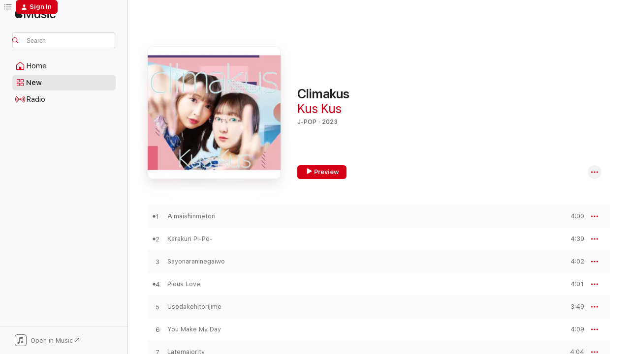

--- FILE ---
content_type: text/html
request_url: https://music.apple.com/us/album/climakus/1704992356?at=1l3vpUI&ct=LFV_b88140b93b6fad8c4c04d27d0212f7e3&itsct=catchall_p7&itscg=30440&ls=1&app=itunes
body_size: 22331
content:
<!DOCTYPE html>
<html dir="ltr" lang="en-US">
    <head>
        <!-- prettier-ignore -->
        <meta charset="utf-8">
        <!-- prettier-ignore -->
        <meta http-equiv="X-UA-Compatible" content="IE=edge">
        <!-- prettier-ignore -->
        <meta
            name="viewport"
            content="width=device-width,initial-scale=1,interactive-widget=resizes-content"
        >
        <!-- prettier-ignore -->
        <meta name="applicable-device" content="pc,mobile">
        <!-- prettier-ignore -->
        <meta name="referrer" content="strict-origin">
        <!-- prettier-ignore -->
        <link
            rel="apple-touch-icon"
            sizes="180x180"
            href="/assets/favicon/favicon-180.png"
        >
        <!-- prettier-ignore -->
        <link
            rel="icon"
            type="image/png"
            sizes="32x32"
            href="/assets/favicon/favicon-32.png"
        >
        <!-- prettier-ignore -->
        <link
            rel="icon"
            type="image/png"
            sizes="16x16"
            href="/assets/favicon/favicon-16.png"
        >
        <!-- prettier-ignore -->
        <link
            rel="mask-icon"
            href="/assets/favicon/favicon.svg"
            color="#fa233b"
        >
        <!-- prettier-ignore -->
        <link rel="manifest" href="/manifest.json">

        <title>‎Climakus - Album by Kus Kus - Apple Music</title><!-- HEAD_svelte-1cypuwr_START --><link rel="preconnect" href="//www.apple.com/wss/fonts" crossorigin="anonymous"><link rel="stylesheet" href="//www.apple.com/wss/fonts?families=SF+Pro,v4%7CSF+Pro+Icons,v1&amp;display=swap" type="text/css" referrerpolicy="strict-origin-when-cross-origin"><!-- HEAD_svelte-1cypuwr_END --><!-- HEAD_svelte-eg3hvx_START -->    <meta name="description" content="Listen to Climakus by Kus Kus on Apple Music. 2023. 12 Songs. Duration: 49 minutes."> <meta name="keywords" content="listen, Climakus, Kus Kus, music, singles, songs, J-Pop, streaming music, apple music"> <link rel="canonical" href="https://music.apple.com/us/album/climakus/1704992356">   <link rel="alternate" type="application/json+oembed" href="https://music.apple.com/api/oembed?url=https%3A%2F%2Fmusic.apple.com%2Fus%2Falbum%2Fclimakus%2F1704992356" title="Climakus by Kus Kus on Apple Music">  <meta name="al:ios:app_store_id" content="1108187390"> <meta name="al:ios:app_name" content="Apple Music"> <meta name="apple:content_id" content="1704992356"> <meta name="apple:title" content="Climakus"> <meta name="apple:description" content="Listen to Climakus by Kus Kus on Apple Music. 2023. 12 Songs. Duration: 49 minutes.">   <meta property="og:title" content="Climakus by Kus Kus on Apple Music"> <meta property="og:description" content="Album · 2023 · 12 Songs"> <meta property="og:site_name" content="Apple Music - Web Player"> <meta property="og:url" content="https://music.apple.com/us/album/climakus/1704992356"> <meta property="og:image" content="https://is1-ssl.mzstatic.com/image/thumb/Music116/v4/2e/cb/60/2ecb6023-5437-b950-bfa6-c382d708a330/23UMGIM88912.rgb.jpg/1200x630bf-60.jpg"> <meta property="og:image:secure_url" content="https://is1-ssl.mzstatic.com/image/thumb/Music116/v4/2e/cb/60/2ecb6023-5437-b950-bfa6-c382d708a330/23UMGIM88912.rgb.jpg/1200x630bf-60.jpg"> <meta property="og:image:alt" content="Climakus by Kus Kus on Apple Music"> <meta property="og:image:width" content="1200"> <meta property="og:image:height" content="630"> <meta property="og:image:type" content="image/jpg"> <meta property="og:type" content="music.album"> <meta property="og:locale" content="en_US">  <meta property="music:song_count" content="12"> <meta property="music:song" content="https://music.apple.com/us/song/aimaishinmetori/1704992368"> <meta property="music:song:preview_url:secure_url" content="https://music.apple.com/us/song/aimaishinmetori/1704992368"> <meta property="music:song:disc" content="1"> <meta property="music:song:duration" content="PT4M"> <meta property="music:song:track" content="1">  <meta property="music:song" content="https://music.apple.com/us/song/karakuri-pi-po/1704992379"> <meta property="music:song:preview_url:secure_url" content="https://music.apple.com/us/song/karakuri-pi-po/1704992379"> <meta property="music:song:disc" content="1"> <meta property="music:song:duration" content="PT4M39S"> <meta property="music:song:track" content="2">  <meta property="music:song" content="https://music.apple.com/us/song/sayonaraninegaiwo/1704992380"> <meta property="music:song:preview_url:secure_url" content="https://music.apple.com/us/song/sayonaraninegaiwo/1704992380"> <meta property="music:song:disc" content="1"> <meta property="music:song:duration" content="PT4M2S"> <meta property="music:song:track" content="3">  <meta property="music:song" content="https://music.apple.com/us/song/pious-love/1704992382"> <meta property="music:song:preview_url:secure_url" content="https://music.apple.com/us/song/pious-love/1704992382"> <meta property="music:song:disc" content="1"> <meta property="music:song:duration" content="PT4M1S"> <meta property="music:song:track" content="4">  <meta property="music:song" content="https://music.apple.com/us/song/usodakehitorijime/1704992686"> <meta property="music:song:preview_url:secure_url" content="https://music.apple.com/us/song/usodakehitorijime/1704992686"> <meta property="music:song:disc" content="1"> <meta property="music:song:duration" content="PT3M49S"> <meta property="music:song:track" content="5">  <meta property="music:song" content="https://music.apple.com/us/song/you-make-my-day/1704992709"> <meta property="music:song:preview_url:secure_url" content="https://music.apple.com/us/song/you-make-my-day/1704992709"> <meta property="music:song:disc" content="1"> <meta property="music:song:duration" content="PT4M9S"> <meta property="music:song:track" content="6">  <meta property="music:song" content="https://music.apple.com/us/song/latemajority/1704992712"> <meta property="music:song:preview_url:secure_url" content="https://music.apple.com/us/song/latemajority/1704992712"> <meta property="music:song:disc" content="1"> <meta property="music:song:duration" content="PT4M4S"> <meta property="music:song:track" content="7">  <meta property="music:song" content="https://music.apple.com/us/song/no-spice/1704992810"> <meta property="music:song:preview_url:secure_url" content="https://music.apple.com/us/song/no-spice/1704992810"> <meta property="music:song:disc" content="1"> <meta property="music:song:duration" content="PT3M59S"> <meta property="music:song:track" content="8">  <meta property="music:song" content="https://music.apple.com/us/song/ecommunication/1704992813"> <meta property="music:song:preview_url:secure_url" content="https://music.apple.com/us/song/ecommunication/1704992813"> <meta property="music:song:disc" content="1"> <meta property="music:song:duration" content="PT3M54S"> <meta property="music:song:track" content="9">  <meta property="music:song" content="https://music.apple.com/us/song/souzutto/1704992815"> <meta property="music:song:preview_url:secure_url" content="https://music.apple.com/us/song/souzutto/1704992815"> <meta property="music:song:disc" content="1"> <meta property="music:song:duration" content="PT4M13S"> <meta property="music:song:track" content="10">  <meta property="music:song" content="https://music.apple.com/us/song/kojirasenchimentaru/1704992821"> <meta property="music:song:preview_url:secure_url" content="https://music.apple.com/us/song/kojirasenchimentaru/1704992821"> <meta property="music:song:disc" content="1"> <meta property="music:song:duration" content="PT3M50S"> <meta property="music:song:track" content="11">  <meta property="music:song" content="https://music.apple.com/us/song/catch/1704992824"> <meta property="music:song:preview_url:secure_url" content="https://music.apple.com/us/song/catch/1704992824"> <meta property="music:song:disc" content="1"> <meta property="music:song:duration" content="PT4M40S"> <meta property="music:song:track" content="12">   <meta property="music:musician" content="https://music.apple.com/us/artist/kus-kus/495884977"> <meta property="music:release_date" content="2023-09-20T00:00:00.000Z">   <meta name="twitter:title" content="Climakus by Kus Kus on Apple Music"> <meta name="twitter:description" content="Album · 2023 · 12 Songs"> <meta name="twitter:site" content="@AppleMusic"> <meta name="twitter:image" content="https://is1-ssl.mzstatic.com/image/thumb/Music116/v4/2e/cb/60/2ecb6023-5437-b950-bfa6-c382d708a330/23UMGIM88912.rgb.jpg/600x600bf-60.jpg"> <meta name="twitter:image:alt" content="Climakus by Kus Kus on Apple Music"> <meta name="twitter:card" content="summary">       <!-- HTML_TAG_START -->
                <script id=schema:music-album type="application/ld+json">
                    {"@context":"http://schema.org","@type":"MusicAlbum","name":"Climakus","description":"Listen to Climakus by Kus Kus on Apple Music. 2023. 12 Songs. Duration: 49 minutes.","citation":[{"@type":"MusicAlbum","image":"https://is1-ssl.mzstatic.com/image/thumb/Music125/v4/b0/e0/aa/b0e0aad6-8f1d-b99a-ff29-fcf8254dae3e/TPRC-0244_3000.jpg/1200x630bb.jpg","url":"https://music.apple.com/us/album/lbum-selection-2014-2019/1579289605","name":"@LBUM ~Selection 2014-2019~"},{"@type":"MusicAlbum","image":"https://is1-ssl.mzstatic.com/image/thumb/Music116/v4/ea/73/0c/ea730cb7-3575-ec2d-4f4e-0cb96c110789/ANTCD-A0000005994.jpg/1200x630bb.jpg","url":"https://music.apple.com/us/album/hajimete-no-mini-album-ep/1604482799","name":"Hajimete No Mini Album - EP"},{"@type":"MusicAlbum","image":"https://is1-ssl.mzstatic.com/image/thumb/Music211/v4/d9/fb/04/d9fb04b7-9ffb-3a1c-5c47-ef62f2929784/198588999325.jpg/1200x630bb.jpg","url":"https://music.apple.com/us/album/%E7%A2%A7%E3%81%84%E9%8F%A1-its-show-time/1762782441","name":"碧い鏡 / It's Show Time!"},{"@type":"MusicAlbum","image":"https://is1-ssl.mzstatic.com/image/thumb/Music115/v4/38/66/85/386685b1-6657-60d7-f533-47b49534d93e/D107.jpg/1200x630bb.jpg","url":"https://music.apple.com/us/album/%E3%82%B5%E3%83%90%E3%82%A4%E3%83%90%E3%83%AB-%E3%83%AC%E3%83%87%E3%82%A3/1570762249","name":"サバイバル・レディ"},{"@type":"MusicAlbum","image":"https://is1-ssl.mzstatic.com/image/thumb/Music114/v4/2c/93/7d/2c937dfc-46e7-9df7-80a4-2833c0492a8b/859756216506_cover.png/1200x630bb.jpg","url":"https://music.apple.com/us/album/%E3%81%A7%E3%81%8D%E3%82%8B%E3%81%AA%E3%82%89-ep/1534532387","name":"Dekirunara... - EP"},{"@type":"MusicAlbum","image":"https://is1-ssl.mzstatic.com/image/thumb/Music114/v4/83/3c/23/833c230c-081f-b08e-8fe3-7999d9e9a01b/859756287841_cover.jpg/1200x630bb.jpg","url":"https://music.apple.com/us/album/%E8%BB%A2%E8%81%B7%E6%B4%BB%E5%8B%95/1538378001","name":"Tenshokukatsudou"},{"@type":"MusicAlbum","image":"https://is1-ssl.mzstatic.com/image/thumb/Music118/v4/4f/91/f5/4f91f59f-8a39-9f3b-d166-eca3132c15a0/4589542160107_cover.jpg/1200x630bb.jpg","url":"https://music.apple.com/us/album/take-wing-ep/1439299300","name":"TAKE WING - EP"},{"@type":"MusicAlbum","image":"https://is1-ssl.mzstatic.com/image/thumb/Music122/v4/ff/8b/03/ff8b0367-04ac-2dfc-d888-f5e5744fd037/4948722525615_cover.jpg/1200x630bb.jpg","url":"https://music.apple.com/us/album/penetration/1192076135","name":"Penetration"},{"@type":"MusicAlbum","image":"https://is1-ssl.mzstatic.com/image/thumb/Music126/v4/83/01/cc/8301cc11-6bdf-a459-2ad8-c33deadac6d3/TPRC-0288.jpg/1200x630bb.jpg","url":"https://music.apple.com/us/album/%E6%8A%98%E3%80%85/1607085653","name":"Oriori"},{"@type":"MusicAlbum","image":"https://is1-ssl.mzstatic.com/image/thumb/Music124/v4/15/89/f8/1589f806-96f1-ac0f-55b6-4a4bf59ed885/VEATP-38591.jpg/1200x630bb.jpg","url":"https://music.apple.com/us/album/dance-like-kissing-kiss-like-dancing-global-edition-ep/1559202967","name":"Dance Like Kissing, Kiss Like Dancing (Global Edition) - EP"}],"tracks":[{"@type":"MusicRecording","name":"Aimaishinmetori","duration":"PT4M","url":"https://music.apple.com/us/song/aimaishinmetori/1704992368","offers":{"@type":"Offer","category":"free","price":0},"audio":{"@type":"AudioObject","potentialAction":{"@type":"ListenAction","expectsAcceptanceOf":{"@type":"Offer","category":"free"},"target":{"@type":"EntryPoint","actionPlatform":"https://music.apple.com/us/song/aimaishinmetori/1704992368"}},"name":"Aimaishinmetori","contentUrl":"https://audio-ssl.itunes.apple.com/itunes-assets/AudioPreview126/v4/3f/22/05/3f22059c-bb6d-7c8e-0f2f-1befe798a619/mzaf_9733404347448412332.plus.aac.ep.m4a","duration":"PT4M","uploadDate":"2023-09-20","thumbnailUrl":"https://is1-ssl.mzstatic.com/image/thumb/Music116/v4/2e/cb/60/2ecb6023-5437-b950-bfa6-c382d708a330/23UMGIM88912.rgb.jpg/1200x630bb.jpg"}},{"@type":"MusicRecording","name":"Karakuri Pi-Po-","duration":"PT4M39S","url":"https://music.apple.com/us/song/karakuri-pi-po/1704992379","offers":{"@type":"Offer","category":"free","price":0},"audio":{"@type":"AudioObject","potentialAction":{"@type":"ListenAction","expectsAcceptanceOf":{"@type":"Offer","category":"free"},"target":{"@type":"EntryPoint","actionPlatform":"https://music.apple.com/us/song/karakuri-pi-po/1704992379"}},"name":"Karakuri Pi-Po-","contentUrl":"https://audio-ssl.itunes.apple.com/itunes-assets/AudioPreview126/v4/e3/d0/b0/e3d0b0e3-7e7a-c8d5-a681-0c318ea8b8fb/mzaf_16438063464587606311.plus.aac.ep.m4a","duration":"PT4M39S","uploadDate":"2021-12-17","thumbnailUrl":"https://is1-ssl.mzstatic.com/image/thumb/Music116/v4/2e/cb/60/2ecb6023-5437-b950-bfa6-c382d708a330/23UMGIM88912.rgb.jpg/1200x630bb.jpg"}},{"@type":"MusicRecording","name":"Sayonaraninegaiwo","duration":"PT4M2S","url":"https://music.apple.com/us/song/sayonaraninegaiwo/1704992380","offers":{"@type":"Offer","category":"free","price":0},"audio":{"@type":"AudioObject","potentialAction":{"@type":"ListenAction","expectsAcceptanceOf":{"@type":"Offer","category":"free"},"target":{"@type":"EntryPoint","actionPlatform":"https://music.apple.com/us/song/sayonaraninegaiwo/1704992380"}},"name":"Sayonaraninegaiwo","contentUrl":"https://audio-ssl.itunes.apple.com/itunes-assets/AudioPreview126/v4/10/c2/4d/10c24d38-2d95-07fc-4be8-9f052bc74969/mzaf_16662854549591341986.plus.aac.ep.m4a","duration":"PT4M2S","uploadDate":"2023-09-20","thumbnailUrl":"https://is1-ssl.mzstatic.com/image/thumb/Music116/v4/2e/cb/60/2ecb6023-5437-b950-bfa6-c382d708a330/23UMGIM88912.rgb.jpg/1200x630bb.jpg"}},{"@type":"MusicRecording","name":"Pious Love","duration":"PT4M1S","url":"https://music.apple.com/us/song/pious-love/1704992382","offers":{"@type":"Offer","category":"free","price":0},"audio":{"@type":"AudioObject","potentialAction":{"@type":"ListenAction","expectsAcceptanceOf":{"@type":"Offer","category":"free"},"target":{"@type":"EntryPoint","actionPlatform":"https://music.apple.com/us/song/pious-love/1704992382"}},"name":"Pious Love","contentUrl":"https://audio-ssl.itunes.apple.com/itunes-assets/AudioPreview116/v4/22/42/a1/2242a14c-a22f-6f01-702b-43400c815506/mzaf_12424998582806050216.plus.aac.ep.m4a","duration":"PT4M1S","uploadDate":"2023-09-20","thumbnailUrl":"https://is1-ssl.mzstatic.com/image/thumb/Music116/v4/2e/cb/60/2ecb6023-5437-b950-bfa6-c382d708a330/23UMGIM88912.rgb.jpg/1200x630bb.jpg"}},{"@type":"MusicRecording","name":"Usodakehitorijime","duration":"PT3M49S","url":"https://music.apple.com/us/song/usodakehitorijime/1704992686","offers":{"@type":"Offer","category":"free","price":0},"audio":{"@type":"AudioObject","potentialAction":{"@type":"ListenAction","expectsAcceptanceOf":{"@type":"Offer","category":"free"},"target":{"@type":"EntryPoint","actionPlatform":"https://music.apple.com/us/song/usodakehitorijime/1704992686"}},"name":"Usodakehitorijime","contentUrl":"https://audio-ssl.itunes.apple.com/itunes-assets/AudioPreview126/v4/e5/83/38/e58338fd-a146-0089-f46e-865e9d593dad/mzaf_10436061503557929858.plus.aac.ep.m4a","duration":"PT3M49S","uploadDate":"2023-09-20","thumbnailUrl":"https://is1-ssl.mzstatic.com/image/thumb/Music116/v4/2e/cb/60/2ecb6023-5437-b950-bfa6-c382d708a330/23UMGIM88912.rgb.jpg/1200x630bb.jpg"}},{"@type":"MusicRecording","name":"You Make My Day","duration":"PT4M9S","url":"https://music.apple.com/us/song/you-make-my-day/1704992709","offers":{"@type":"Offer","category":"free","price":0},"audio":{"@type":"AudioObject","potentialAction":{"@type":"ListenAction","expectsAcceptanceOf":{"@type":"Offer","category":"free"},"target":{"@type":"EntryPoint","actionPlatform":"https://music.apple.com/us/song/you-make-my-day/1704992709"}},"name":"You Make My Day","contentUrl":"https://audio-ssl.itunes.apple.com/itunes-assets/AudioPreview116/v4/83/73/89/83738990-f029-a2ec-487f-89067b6787ad/mzaf_15798499114696047476.plus.aac.ep.m4a","duration":"PT4M9S","uploadDate":"2023-09-20","thumbnailUrl":"https://is1-ssl.mzstatic.com/image/thumb/Music116/v4/2e/cb/60/2ecb6023-5437-b950-bfa6-c382d708a330/23UMGIM88912.rgb.jpg/1200x630bb.jpg"}},{"@type":"MusicRecording","name":"Latemajority","duration":"PT4M4S","url":"https://music.apple.com/us/song/latemajority/1704992712","offers":{"@type":"Offer","category":"free","price":0},"audio":{"@type":"AudioObject","potentialAction":{"@type":"ListenAction","expectsAcceptanceOf":{"@type":"Offer","category":"free"},"target":{"@type":"EntryPoint","actionPlatform":"https://music.apple.com/us/song/latemajority/1704992712"}},"name":"Latemajority","contentUrl":"https://audio-ssl.itunes.apple.com/itunes-assets/AudioPreview126/v4/d6/ee/75/d6ee75c6-6d92-6403-4d54-0c2ae5885a22/mzaf_4451187482903340862.plus.aac.ep.m4a","duration":"PT4M4S","uploadDate":"2023-09-20","thumbnailUrl":"https://is1-ssl.mzstatic.com/image/thumb/Music116/v4/2e/cb/60/2ecb6023-5437-b950-bfa6-c382d708a330/23UMGIM88912.rgb.jpg/1200x630bb.jpg"}},{"@type":"MusicRecording","name":"No Spice","duration":"PT3M59S","url":"https://music.apple.com/us/song/no-spice/1704992810","offers":{"@type":"Offer","category":"free","price":0},"audio":{"@type":"AudioObject","potentialAction":{"@type":"ListenAction","expectsAcceptanceOf":{"@type":"Offer","category":"free"},"target":{"@type":"EntryPoint","actionPlatform":"https://music.apple.com/us/song/no-spice/1704992810"}},"name":"No Spice","contentUrl":"https://audio-ssl.itunes.apple.com/itunes-assets/AudioPreview116/v4/48/3e/89/483e8976-f14e-312c-e553-04f45729b081/mzaf_1253561502666948826.plus.aac.ep.m4a","duration":"PT3M59S","uploadDate":"2021-12-17","thumbnailUrl":"https://is1-ssl.mzstatic.com/image/thumb/Music116/v4/2e/cb/60/2ecb6023-5437-b950-bfa6-c382d708a330/23UMGIM88912.rgb.jpg/1200x630bb.jpg"}},{"@type":"MusicRecording","name":"Ecommunication","duration":"PT3M54S","url":"https://music.apple.com/us/song/ecommunication/1704992813","offers":{"@type":"Offer","category":"free","price":0},"audio":{"@type":"AudioObject","potentialAction":{"@type":"ListenAction","expectsAcceptanceOf":{"@type":"Offer","category":"free"},"target":{"@type":"EntryPoint","actionPlatform":"https://music.apple.com/us/song/ecommunication/1704992813"}},"name":"Ecommunication","contentUrl":"https://audio-ssl.itunes.apple.com/itunes-assets/AudioPreview116/v4/ba/a6/9d/baa69d76-3ed6-2c70-1d37-50b9ca9cca38/mzaf_3176626785353173893.plus.aac.ep.m4a","duration":"PT3M54S","uploadDate":"2023-09-20","thumbnailUrl":"https://is1-ssl.mzstatic.com/image/thumb/Music116/v4/2e/cb/60/2ecb6023-5437-b950-bfa6-c382d708a330/23UMGIM88912.rgb.jpg/1200x630bb.jpg"}},{"@type":"MusicRecording","name":"Souzutto","duration":"PT4M13S","url":"https://music.apple.com/us/song/souzutto/1704992815","offers":{"@type":"Offer","category":"free","price":0},"audio":{"@type":"AudioObject","potentialAction":{"@type":"ListenAction","expectsAcceptanceOf":{"@type":"Offer","category":"free"},"target":{"@type":"EntryPoint","actionPlatform":"https://music.apple.com/us/song/souzutto/1704992815"}},"name":"Souzutto","contentUrl":"https://audio-ssl.itunes.apple.com/itunes-assets/AudioPreview116/v4/ff/3a/1a/ff3a1abc-8f13-eb79-c4a8-91c0c743b5ab/mzaf_16716126574302844638.plus.aac.ep.m4a","duration":"PT4M13S","uploadDate":"2023-09-20","thumbnailUrl":"https://is1-ssl.mzstatic.com/image/thumb/Music116/v4/2e/cb/60/2ecb6023-5437-b950-bfa6-c382d708a330/23UMGIM88912.rgb.jpg/1200x630bb.jpg"}},{"@type":"MusicRecording","name":"Kojirasenchimentaru","duration":"PT3M50S","url":"https://music.apple.com/us/song/kojirasenchimentaru/1704992821","offers":{"@type":"Offer","category":"free","price":0},"audio":{"@type":"AudioObject","potentialAction":{"@type":"ListenAction","expectsAcceptanceOf":{"@type":"Offer","category":"free"},"target":{"@type":"EntryPoint","actionPlatform":"https://music.apple.com/us/song/kojirasenchimentaru/1704992821"}},"name":"Kojirasenchimentaru","contentUrl":"https://audio-ssl.itunes.apple.com/itunes-assets/AudioPreview116/v4/fd/c5/56/fdc55643-2b1e-8c81-7a34-4486e325166a/mzaf_13565117499850325068.plus.aac.ep.m4a","duration":"PT3M50S","uploadDate":"2023-09-20","thumbnailUrl":"https://is1-ssl.mzstatic.com/image/thumb/Music116/v4/2e/cb/60/2ecb6023-5437-b950-bfa6-c382d708a330/23UMGIM88912.rgb.jpg/1200x630bb.jpg"}},{"@type":"MusicRecording","name":"Catch","duration":"PT4M40S","url":"https://music.apple.com/us/song/catch/1704992824","offers":{"@type":"Offer","category":"free","price":0},"audio":{"@type":"AudioObject","potentialAction":{"@type":"ListenAction","expectsAcceptanceOf":{"@type":"Offer","category":"free"},"target":{"@type":"EntryPoint","actionPlatform":"https://music.apple.com/us/song/catch/1704992824"}},"name":"Catch","contentUrl":"https://audio-ssl.itunes.apple.com/itunes-assets/AudioPreview126/v4/23/e7/31/23e73160-894b-47d9-2df5-cd8c758f8846/mzaf_4280083367458459462.plus.aac.ep.m4a","duration":"PT4M40S","uploadDate":"2023-09-20","thumbnailUrl":"https://is1-ssl.mzstatic.com/image/thumb/Music116/v4/2e/cb/60/2ecb6023-5437-b950-bfa6-c382d708a330/23UMGIM88912.rgb.jpg/1200x630bb.jpg"}}],"workExample":[{"@type":"MusicAlbum","image":"https://is1-ssl.mzstatic.com/image/thumb/Music126/v4/d9/12/db/d912dba9-37bc-48e5-29ba-2f4529c03d2f/21UM1IM34684.rgb.jpg/1200x630bb.jpg","url":"https://music.apple.com/us/album/usodakehitorijime-ep/1598459740","name":"Usodakehitorijime - EP"},{"@type":"MusicAlbum","image":"https://is1-ssl.mzstatic.com/image/thumb/Music114/v4/7e/e0/78/7ee07898-fc4b-7614-4bc0-246d941918d5/00602577459504.rgb.jpg/1200x630bb.jpg","url":"https://music.apple.com/us/album/ecommunication-ep/1452962964","name":"Ecommunication - EP"},{"@type":"MusicAlbum","image":"https://is1-ssl.mzstatic.com/image/thumb/Music118/v4/48/f2/5b/48f25b61-af70-b70f-f3ba-55581125ca1c/00602567101680.rgb.jpg/1200x630bb.jpg","url":"https://music.apple.com/us/album/sayonarani-negaio-ep/1444425023","name":"Sayonarani Negaio - EP"},{"@type":"MusicAlbum","image":"https://is1-ssl.mzstatic.com/image/thumb/Music128/v4/41/2f/6e/412f6e05-020c-d35b-613a-1ae1f43a56d7/00602557712391.rgb.jpg/1200x630bb.jpg","url":"https://music.apple.com/us/album/matrikus/1442266913","name":"Matrikus"},{"@type":"MusicAlbum","image":"https://is1-ssl.mzstatic.com/image/thumb/Music128/v4/b6/35/dd/b635dd17-2b9f-9c19-9994-25fc573b504a/00600406369727.rgb.jpg/1200x630bb.jpg","url":"https://music.apple.com/us/album/sutekina-takaramono-single/1444408681","name":"Sutekina Takaramono - Single"},{"@type":"MusicAlbum","image":"https://is1-ssl.mzstatic.com/image/thumb/Music128/v4/2b/ad/f5/2badf569-4e4f-e22a-7ebb-0326d2366942/00600406818164.rgb.jpg/1200x630bb.jpg","url":"https://music.apple.com/us/album/picoration-ep/1445133334","name":"Picoration - EP"},{"@type":"MusicAlbum","image":"https://is1-ssl.mzstatic.com/image/thumb/Music118/v4/3d/9f/ab/3d9fab78-9ada-ca4c-3ae8-d78911bdb4df/00600406471031.rgb.jpg/1200x630bb.jpg","url":"https://music.apple.com/us/album/koimoyou-ep/1444440090","name":"Koimoyou - EP"},{"@type":"MusicAlbum","image":"https://is1-ssl.mzstatic.com/image/thumb/Music221/v4/5c/f2/8e/5cf28ed4-ac29-d102-31dd-b9c276fba1ce/7316476465797.jpg/1200x630bb.jpg","url":"https://music.apple.com/us/album/que-traga-with-jhonel-nando-single/1818634366","name":"Que traga (with Jhonel & Nando) - Single"},{"@type":"MusicAlbum","image":"https://is1-ssl.mzstatic.com/image/thumb/Music113/v4/71/11/a4/7111a4b1-fc9c-c3c6-37f3-3e6c20cb757d/20UMGIM08462.rgb.jpg/1200x630bb.jpg","url":"https://music.apple.com/us/album/kus-kus-6th-one-man-party-live/1499424465","name":"Kus Kus 6th One-man Party (Live)"},{"@type":"MusicRecording","name":"Aimaishinmetori","duration":"PT4M","url":"https://music.apple.com/us/song/aimaishinmetori/1704992368","offers":{"@type":"Offer","category":"free","price":0},"audio":{"@type":"AudioObject","potentialAction":{"@type":"ListenAction","expectsAcceptanceOf":{"@type":"Offer","category":"free"},"target":{"@type":"EntryPoint","actionPlatform":"https://music.apple.com/us/song/aimaishinmetori/1704992368"}},"name":"Aimaishinmetori","contentUrl":"https://audio-ssl.itunes.apple.com/itunes-assets/AudioPreview126/v4/3f/22/05/3f22059c-bb6d-7c8e-0f2f-1befe798a619/mzaf_9733404347448412332.plus.aac.ep.m4a","duration":"PT4M","uploadDate":"2023-09-20","thumbnailUrl":"https://is1-ssl.mzstatic.com/image/thumb/Music116/v4/2e/cb/60/2ecb6023-5437-b950-bfa6-c382d708a330/23UMGIM88912.rgb.jpg/1200x630bb.jpg"}},{"@type":"MusicRecording","name":"Karakuri Pi-Po-","duration":"PT4M39S","url":"https://music.apple.com/us/song/karakuri-pi-po/1704992379","offers":{"@type":"Offer","category":"free","price":0},"audio":{"@type":"AudioObject","potentialAction":{"@type":"ListenAction","expectsAcceptanceOf":{"@type":"Offer","category":"free"},"target":{"@type":"EntryPoint","actionPlatform":"https://music.apple.com/us/song/karakuri-pi-po/1704992379"}},"name":"Karakuri Pi-Po-","contentUrl":"https://audio-ssl.itunes.apple.com/itunes-assets/AudioPreview126/v4/e3/d0/b0/e3d0b0e3-7e7a-c8d5-a681-0c318ea8b8fb/mzaf_16438063464587606311.plus.aac.ep.m4a","duration":"PT4M39S","uploadDate":"2021-12-17","thumbnailUrl":"https://is1-ssl.mzstatic.com/image/thumb/Music116/v4/2e/cb/60/2ecb6023-5437-b950-bfa6-c382d708a330/23UMGIM88912.rgb.jpg/1200x630bb.jpg"}},{"@type":"MusicRecording","name":"Sayonaraninegaiwo","duration":"PT4M2S","url":"https://music.apple.com/us/song/sayonaraninegaiwo/1704992380","offers":{"@type":"Offer","category":"free","price":0},"audio":{"@type":"AudioObject","potentialAction":{"@type":"ListenAction","expectsAcceptanceOf":{"@type":"Offer","category":"free"},"target":{"@type":"EntryPoint","actionPlatform":"https://music.apple.com/us/song/sayonaraninegaiwo/1704992380"}},"name":"Sayonaraninegaiwo","contentUrl":"https://audio-ssl.itunes.apple.com/itunes-assets/AudioPreview126/v4/10/c2/4d/10c24d38-2d95-07fc-4be8-9f052bc74969/mzaf_16662854549591341986.plus.aac.ep.m4a","duration":"PT4M2S","uploadDate":"2023-09-20","thumbnailUrl":"https://is1-ssl.mzstatic.com/image/thumb/Music116/v4/2e/cb/60/2ecb6023-5437-b950-bfa6-c382d708a330/23UMGIM88912.rgb.jpg/1200x630bb.jpg"}},{"@type":"MusicRecording","name":"Pious Love","duration":"PT4M1S","url":"https://music.apple.com/us/song/pious-love/1704992382","offers":{"@type":"Offer","category":"free","price":0},"audio":{"@type":"AudioObject","potentialAction":{"@type":"ListenAction","expectsAcceptanceOf":{"@type":"Offer","category":"free"},"target":{"@type":"EntryPoint","actionPlatform":"https://music.apple.com/us/song/pious-love/1704992382"}},"name":"Pious Love","contentUrl":"https://audio-ssl.itunes.apple.com/itunes-assets/AudioPreview116/v4/22/42/a1/2242a14c-a22f-6f01-702b-43400c815506/mzaf_12424998582806050216.plus.aac.ep.m4a","duration":"PT4M1S","uploadDate":"2023-09-20","thumbnailUrl":"https://is1-ssl.mzstatic.com/image/thumb/Music116/v4/2e/cb/60/2ecb6023-5437-b950-bfa6-c382d708a330/23UMGIM88912.rgb.jpg/1200x630bb.jpg"}},{"@type":"MusicRecording","name":"Usodakehitorijime","duration":"PT3M49S","url":"https://music.apple.com/us/song/usodakehitorijime/1704992686","offers":{"@type":"Offer","category":"free","price":0},"audio":{"@type":"AudioObject","potentialAction":{"@type":"ListenAction","expectsAcceptanceOf":{"@type":"Offer","category":"free"},"target":{"@type":"EntryPoint","actionPlatform":"https://music.apple.com/us/song/usodakehitorijime/1704992686"}},"name":"Usodakehitorijime","contentUrl":"https://audio-ssl.itunes.apple.com/itunes-assets/AudioPreview126/v4/e5/83/38/e58338fd-a146-0089-f46e-865e9d593dad/mzaf_10436061503557929858.plus.aac.ep.m4a","duration":"PT3M49S","uploadDate":"2023-09-20","thumbnailUrl":"https://is1-ssl.mzstatic.com/image/thumb/Music116/v4/2e/cb/60/2ecb6023-5437-b950-bfa6-c382d708a330/23UMGIM88912.rgb.jpg/1200x630bb.jpg"}},{"@type":"MusicRecording","name":"You Make My Day","duration":"PT4M9S","url":"https://music.apple.com/us/song/you-make-my-day/1704992709","offers":{"@type":"Offer","category":"free","price":0},"audio":{"@type":"AudioObject","potentialAction":{"@type":"ListenAction","expectsAcceptanceOf":{"@type":"Offer","category":"free"},"target":{"@type":"EntryPoint","actionPlatform":"https://music.apple.com/us/song/you-make-my-day/1704992709"}},"name":"You Make My Day","contentUrl":"https://audio-ssl.itunes.apple.com/itunes-assets/AudioPreview116/v4/83/73/89/83738990-f029-a2ec-487f-89067b6787ad/mzaf_15798499114696047476.plus.aac.ep.m4a","duration":"PT4M9S","uploadDate":"2023-09-20","thumbnailUrl":"https://is1-ssl.mzstatic.com/image/thumb/Music116/v4/2e/cb/60/2ecb6023-5437-b950-bfa6-c382d708a330/23UMGIM88912.rgb.jpg/1200x630bb.jpg"}},{"@type":"MusicRecording","name":"Latemajority","duration":"PT4M4S","url":"https://music.apple.com/us/song/latemajority/1704992712","offers":{"@type":"Offer","category":"free","price":0},"audio":{"@type":"AudioObject","potentialAction":{"@type":"ListenAction","expectsAcceptanceOf":{"@type":"Offer","category":"free"},"target":{"@type":"EntryPoint","actionPlatform":"https://music.apple.com/us/song/latemajority/1704992712"}},"name":"Latemajority","contentUrl":"https://audio-ssl.itunes.apple.com/itunes-assets/AudioPreview126/v4/d6/ee/75/d6ee75c6-6d92-6403-4d54-0c2ae5885a22/mzaf_4451187482903340862.plus.aac.ep.m4a","duration":"PT4M4S","uploadDate":"2023-09-20","thumbnailUrl":"https://is1-ssl.mzstatic.com/image/thumb/Music116/v4/2e/cb/60/2ecb6023-5437-b950-bfa6-c382d708a330/23UMGIM88912.rgb.jpg/1200x630bb.jpg"}},{"@type":"MusicRecording","name":"No Spice","duration":"PT3M59S","url":"https://music.apple.com/us/song/no-spice/1704992810","offers":{"@type":"Offer","category":"free","price":0},"audio":{"@type":"AudioObject","potentialAction":{"@type":"ListenAction","expectsAcceptanceOf":{"@type":"Offer","category":"free"},"target":{"@type":"EntryPoint","actionPlatform":"https://music.apple.com/us/song/no-spice/1704992810"}},"name":"No Spice","contentUrl":"https://audio-ssl.itunes.apple.com/itunes-assets/AudioPreview116/v4/48/3e/89/483e8976-f14e-312c-e553-04f45729b081/mzaf_1253561502666948826.plus.aac.ep.m4a","duration":"PT3M59S","uploadDate":"2021-12-17","thumbnailUrl":"https://is1-ssl.mzstatic.com/image/thumb/Music116/v4/2e/cb/60/2ecb6023-5437-b950-bfa6-c382d708a330/23UMGIM88912.rgb.jpg/1200x630bb.jpg"}},{"@type":"MusicRecording","name":"Ecommunication","duration":"PT3M54S","url":"https://music.apple.com/us/song/ecommunication/1704992813","offers":{"@type":"Offer","category":"free","price":0},"audio":{"@type":"AudioObject","potentialAction":{"@type":"ListenAction","expectsAcceptanceOf":{"@type":"Offer","category":"free"},"target":{"@type":"EntryPoint","actionPlatform":"https://music.apple.com/us/song/ecommunication/1704992813"}},"name":"Ecommunication","contentUrl":"https://audio-ssl.itunes.apple.com/itunes-assets/AudioPreview116/v4/ba/a6/9d/baa69d76-3ed6-2c70-1d37-50b9ca9cca38/mzaf_3176626785353173893.plus.aac.ep.m4a","duration":"PT3M54S","uploadDate":"2023-09-20","thumbnailUrl":"https://is1-ssl.mzstatic.com/image/thumb/Music116/v4/2e/cb/60/2ecb6023-5437-b950-bfa6-c382d708a330/23UMGIM88912.rgb.jpg/1200x630bb.jpg"}},{"@type":"MusicRecording","name":"Souzutto","duration":"PT4M13S","url":"https://music.apple.com/us/song/souzutto/1704992815","offers":{"@type":"Offer","category":"free","price":0},"audio":{"@type":"AudioObject","potentialAction":{"@type":"ListenAction","expectsAcceptanceOf":{"@type":"Offer","category":"free"},"target":{"@type":"EntryPoint","actionPlatform":"https://music.apple.com/us/song/souzutto/1704992815"}},"name":"Souzutto","contentUrl":"https://audio-ssl.itunes.apple.com/itunes-assets/AudioPreview116/v4/ff/3a/1a/ff3a1abc-8f13-eb79-c4a8-91c0c743b5ab/mzaf_16716126574302844638.plus.aac.ep.m4a","duration":"PT4M13S","uploadDate":"2023-09-20","thumbnailUrl":"https://is1-ssl.mzstatic.com/image/thumb/Music116/v4/2e/cb/60/2ecb6023-5437-b950-bfa6-c382d708a330/23UMGIM88912.rgb.jpg/1200x630bb.jpg"}},{"@type":"MusicRecording","name":"Kojirasenchimentaru","duration":"PT3M50S","url":"https://music.apple.com/us/song/kojirasenchimentaru/1704992821","offers":{"@type":"Offer","category":"free","price":0},"audio":{"@type":"AudioObject","potentialAction":{"@type":"ListenAction","expectsAcceptanceOf":{"@type":"Offer","category":"free"},"target":{"@type":"EntryPoint","actionPlatform":"https://music.apple.com/us/song/kojirasenchimentaru/1704992821"}},"name":"Kojirasenchimentaru","contentUrl":"https://audio-ssl.itunes.apple.com/itunes-assets/AudioPreview116/v4/fd/c5/56/fdc55643-2b1e-8c81-7a34-4486e325166a/mzaf_13565117499850325068.plus.aac.ep.m4a","duration":"PT3M50S","uploadDate":"2023-09-20","thumbnailUrl":"https://is1-ssl.mzstatic.com/image/thumb/Music116/v4/2e/cb/60/2ecb6023-5437-b950-bfa6-c382d708a330/23UMGIM88912.rgb.jpg/1200x630bb.jpg"}},{"@type":"MusicRecording","name":"Catch","duration":"PT4M40S","url":"https://music.apple.com/us/song/catch/1704992824","offers":{"@type":"Offer","category":"free","price":0},"audio":{"@type":"AudioObject","potentialAction":{"@type":"ListenAction","expectsAcceptanceOf":{"@type":"Offer","category":"free"},"target":{"@type":"EntryPoint","actionPlatform":"https://music.apple.com/us/song/catch/1704992824"}},"name":"Catch","contentUrl":"https://audio-ssl.itunes.apple.com/itunes-assets/AudioPreview126/v4/23/e7/31/23e73160-894b-47d9-2df5-cd8c758f8846/mzaf_4280083367458459462.plus.aac.ep.m4a","duration":"PT4M40S","uploadDate":"2023-09-20","thumbnailUrl":"https://is1-ssl.mzstatic.com/image/thumb/Music116/v4/2e/cb/60/2ecb6023-5437-b950-bfa6-c382d708a330/23UMGIM88912.rgb.jpg/1200x630bb.jpg"}}],"url":"https://music.apple.com/us/album/climakus/1704992356","image":"https://is1-ssl.mzstatic.com/image/thumb/Music116/v4/2e/cb/60/2ecb6023-5437-b950-bfa6-c382d708a330/23UMGIM88912.rgb.jpg/1200x630bb.jpg","potentialAction":{"@type":"ListenAction","expectsAcceptanceOf":{"@type":"Offer","category":"free"},"target":{"@type":"EntryPoint","actionPlatform":"https://music.apple.com/us/album/climakus/1704992356"}},"genre":["J-Pop","Music"],"datePublished":"2023-09-20","byArtist":[{"@type":"MusicGroup","url":"https://music.apple.com/us/artist/kus-kus/495884977","name":"Kus Kus"}]}
                </script>
                <!-- HTML_TAG_END -->    <!-- HEAD_svelte-eg3hvx_END -->
      <script type="module" crossorigin src="/assets/index~8a6f659a1b.js"></script>
      <link rel="stylesheet" href="/assets/index~99bed3cf08.css">
      <script type="module">import.meta.url;import("_").catch(()=>1);async function* g(){};window.__vite_is_modern_browser=true;</script>
      <script type="module">!function(){if(window.__vite_is_modern_browser)return;console.warn("vite: loading legacy chunks, syntax error above and the same error below should be ignored");var e=document.getElementById("vite-legacy-polyfill"),n=document.createElement("script");n.src=e.src,n.onload=function(){System.import(document.getElementById('vite-legacy-entry').getAttribute('data-src'))},document.body.appendChild(n)}();</script>
    </head>
    <body>
        <script src="/assets/focus-visible/focus-visible.min.js"></script>
        
        <script
            async
            src="/includes/js-cdn/musickit/v3/amp/musickit.js"
        ></script>
        <script
            type="module"
            async
            src="/includes/js-cdn/musickit/v3/components/musickit-components/musickit-components.esm.js"
        ></script>
        <script
            nomodule
            async
            src="/includes/js-cdn/musickit/v3/components/musickit-components/musickit-components.js"
        ></script>
        <svg style="display: none" xmlns="http://www.w3.org/2000/svg">
            <symbol id="play-circle-fill" viewBox="0 0 60 60">
                <path
                    class="icon-circle-fill__circle"
                    fill="var(--iconCircleFillBG, transparent)"
                    d="M30 60c16.411 0 30-13.617 30-30C60 13.588 46.382 0 29.971 0 13.588 0 .001 13.588.001 30c0 16.383 13.617 30 30 30Z"
                />
                <path
                    fill="var(--iconFillArrow, var(--keyColor, black))"
                    d="M24.411 41.853c-1.41.853-3.028.177-3.028-1.294V19.47c0-1.44 1.735-2.058 3.028-1.294l17.265 10.235a1.89 1.89 0 0 1 0 3.265L24.411 41.853Z"
                />
            </symbol>
        </svg>
        <div class="body-container">
              <div class="app-container svelte-t3vj1e" data-testid="app-container">   <div class="header svelte-rjjbqs" data-testid="header"><nav data-testid="navigation" class="navigation svelte-13li0vp"><div class="navigation__header svelte-13li0vp"><div data-testid="logo" class="logo svelte-1o7dz8w"> <a aria-label="Apple Music" role="img" href="https://music.apple.com/us/home" class="svelte-1o7dz8w"><svg height="20" viewBox="0 0 83 20" width="83" xmlns="http://www.w3.org/2000/svg" class="logo" aria-hidden="true"><path d="M34.752 19.746V6.243h-.088l-5.433 13.503h-2.074L21.711 6.243h-.087v13.503h-2.548V1.399h3.235l5.833 14.621h.1l5.82-14.62h3.248v18.347h-2.56zm16.649 0h-2.586v-2.263h-.062c-.725 1.602-2.061 2.504-4.072 2.504-2.86 0-4.61-1.894-4.61-4.958V6.37h2.698v8.125c0 2.034.95 3.127 2.81 3.127 1.95 0 3.124-1.373 3.124-3.458V6.37H51.4v13.376zm7.394-13.618c3.06 0 5.046 1.73 5.134 4.196h-2.536c-.15-1.296-1.087-2.11-2.598-2.11-1.462 0-2.436.724-2.436 1.793 0 .839.6 1.41 2.023 1.741l2.136.496c2.686.636 3.71 1.704 3.71 3.636 0 2.442-2.236 4.12-5.333 4.12-3.285 0-5.26-1.64-5.509-4.183h2.673c.25 1.398 1.187 2.085 2.836 2.085 1.623 0 2.623-.687 2.623-1.78 0-.865-.487-1.373-1.924-1.704l-2.136-.508c-2.498-.585-3.735-1.806-3.735-3.75 0-2.391 2.049-4.032 5.072-4.032zM66.1 2.836c0-.878.7-1.577 1.561-1.577.862 0 1.55.7 1.55 1.577 0 .864-.688 1.576-1.55 1.576a1.573 1.573 0 0 1-1.56-1.576zm.212 3.534h2.698v13.376h-2.698zm14.089 4.603c-.275-1.424-1.324-2.556-3.085-2.556-2.086 0-3.46 1.767-3.46 4.64 0 2.938 1.386 4.642 3.485 4.642 1.66 0 2.748-.928 3.06-2.48H83C82.713 18.067 80.477 20 77.317 20c-3.76 0-6.208-2.62-6.208-6.942 0-4.247 2.448-6.93 6.183-6.93 3.385 0 5.446 2.213 5.683 4.845h-2.573zM10.824 3.189c-.698.834-1.805 1.496-2.913 1.398-.145-1.128.41-2.33 1.036-3.065C9.644.662 10.848.05 11.835 0c.121 1.178-.336 2.33-1.01 3.19zm.999 1.619c.624.049 2.425.244 3.578 1.98-.096.074-2.137 1.272-2.113 3.79.024 3.01 2.593 4.012 2.617 4.037-.024.074-.407 1.419-1.344 2.812-.817 1.224-1.657 2.422-3.002 2.447-1.297.024-1.73-.783-3.218-.783-1.489 0-1.97.758-3.194.807-1.297.048-2.28-1.297-3.097-2.52C.368 14.908-.904 10.408.825 7.375c.84-1.516 2.377-2.47 4.034-2.495 1.273-.023 2.45.857 3.218.857.769 0 2.137-1.027 3.746-.93z"></path></svg></a>   </div> <div class="search-input-wrapper svelte-nrtdem" data-testid="search-input"><div data-testid="amp-search-input" aria-controls="search-suggestions" aria-expanded="false" aria-haspopup="listbox" aria-owns="search-suggestions" class="search-input-container svelte-rg26q6" tabindex="-1" role=""><div class="flex-container svelte-rg26q6"><form id="search-input-form" class="svelte-rg26q6"><svg height="16" width="16" viewBox="0 0 16 16" class="search-svg" aria-hidden="true"><path d="M11.87 10.835c.018.015.035.03.051.047l3.864 3.863a.735.735 0 1 1-1.04 1.04l-3.863-3.864a.744.744 0 0 1-.047-.051 6.667 6.667 0 1 1 1.035-1.035zM6.667 12a5.333 5.333 0 1 0 0-10.667 5.333 5.333 0 0 0 0 10.667z"></path></svg> <input aria-autocomplete="list" aria-multiline="false" aria-controls="search-suggestions" aria-label="Search" placeholder="Search" spellcheck="false" autocomplete="off" autocorrect="off" autocapitalize="off" type="text" inputmode="search" class="search-input__text-field svelte-rg26q6" data-testid="search-input__text-field"></form> </div> <div data-testid="search-scope-bar"></div>   </div> </div></div> <div data-testid="navigation-content" class="navigation__content svelte-13li0vp" id="navigation" aria-hidden="false"><div class="navigation__scrollable-container svelte-13li0vp"><div data-testid="navigation-items-primary" class="navigation-items navigation-items--primary svelte-ng61m8"> <ul class="navigation-items__list svelte-ng61m8">  <li class="navigation-item navigation-item__home svelte-1a5yt87" aria-selected="false" data-testid="navigation-item"> <a href="https://music.apple.com/us/home" class="navigation-item__link svelte-1a5yt87" role="button" data-testid="home" aria-pressed="false"><div class="navigation-item__content svelte-zhx7t9"> <span class="navigation-item__icon svelte-zhx7t9"> <svg width="24" height="24" viewBox="0 0 24 24" xmlns="http://www.w3.org/2000/svg" aria-hidden="true"><path d="M5.93 20.16a1.94 1.94 0 0 1-1.43-.502c-.334-.335-.502-.794-.502-1.393v-7.142c0-.362.062-.688.177-.953.123-.264.326-.529.6-.75l6.145-5.157c.176-.141.344-.247.52-.318.176-.07.362-.105.564-.105.194 0 .388.035.565.105.176.07.352.177.52.318l6.146 5.158c.273.23.467.476.59.75.124.264.177.59.177.96v7.134c0 .59-.159 1.058-.503 1.393-.335.335-.811.503-1.428.503H5.929Zm12.14-1.172c.221 0 .406-.07.547-.212a.688.688 0 0 0 .22-.511v-7.142c0-.177-.026-.344-.087-.459a.97.97 0 0 0-.265-.353l-6.154-5.149a.756.756 0 0 0-.177-.115.37.37 0 0 0-.15-.035.37.37 0 0 0-.158.035l-.177.115-6.145 5.15a.982.982 0 0 0-.274.352 1.13 1.13 0 0 0-.088.468v7.133c0 .203.08.379.23.511a.744.744 0 0 0 .546.212h12.133Zm-8.323-4.7c0-.176.062-.326.177-.432a.6.6 0 0 1 .423-.159h3.315c.176 0 .326.053.432.16s.159.255.159.431v4.973H9.756v-4.973Z"></path></svg> </span> <span class="navigation-item__label svelte-zhx7t9"> Home </span> </div></a>  </li>  <li class="navigation-item navigation-item__new svelte-1a5yt87" aria-selected="false" data-testid="navigation-item"> <a href="https://music.apple.com/us/new" class="navigation-item__link svelte-1a5yt87" role="button" data-testid="new" aria-pressed="false"><div class="navigation-item__content svelte-zhx7t9"> <span class="navigation-item__icon svelte-zhx7t9"> <svg height="24" viewBox="0 0 24 24" width="24" aria-hidden="true"><path d="M9.92 11.354c.966 0 1.453-.487 1.453-1.49v-3.4c0-1.004-.487-1.483-1.453-1.483H6.452C5.487 4.981 5 5.46 5 6.464v3.4c0 1.003.487 1.49 1.452 1.49zm7.628 0c.965 0 1.452-.487 1.452-1.49v-3.4c0-1.004-.487-1.483-1.452-1.483h-3.46c-.974 0-1.46.479-1.46 1.483v3.4c0 1.003.486 1.49 1.46 1.49zm-7.65-1.073h-3.43c-.266 0-.396-.137-.396-.418v-3.4c0-.273.13-.41.396-.41h3.43c.265 0 .402.137.402.41v3.4c0 .281-.137.418-.403.418zm7.634 0h-3.43c-.273 0-.402-.137-.402-.418v-3.4c0-.273.129-.41.403-.41h3.43c.265 0 .395.137.395.41v3.4c0 .281-.13.418-.396.418zm-7.612 8.7c.966 0 1.453-.48 1.453-1.483v-3.407c0-.996-.487-1.483-1.453-1.483H6.452c-.965 0-1.452.487-1.452 1.483v3.407c0 1.004.487 1.483 1.452 1.483zm7.628 0c.965 0 1.452-.48 1.452-1.483v-3.407c0-.996-.487-1.483-1.452-1.483h-3.46c-.974 0-1.46.487-1.46 1.483v3.407c0 1.004.486 1.483 1.46 1.483zm-7.65-1.072h-3.43c-.266 0-.396-.137-.396-.41v-3.4c0-.282.13-.418.396-.418h3.43c.265 0 .402.136.402.418v3.4c0 .273-.137.41-.403.41zm7.634 0h-3.43c-.273 0-.402-.137-.402-.41v-3.4c0-.282.129-.418.403-.418h3.43c.265 0 .395.136.395.418v3.4c0 .273-.13.41-.396.41z" fill-opacity=".95"></path></svg> </span> <span class="navigation-item__label svelte-zhx7t9"> New </span> </div></a>  </li>  <li class="navigation-item navigation-item__radio svelte-1a5yt87" aria-selected="false" data-testid="navigation-item"> <a href="https://music.apple.com/us/radio" class="navigation-item__link svelte-1a5yt87" role="button" data-testid="radio" aria-pressed="false"><div class="navigation-item__content svelte-zhx7t9"> <span class="navigation-item__icon svelte-zhx7t9"> <svg width="24" height="24" viewBox="0 0 24 24" xmlns="http://www.w3.org/2000/svg" aria-hidden="true"><path d="M19.359 18.57C21.033 16.818 22 14.461 22 11.89s-.967-4.93-2.641-6.68c-.276-.292-.653-.26-.868-.023-.222.246-.176.591.085.868 1.466 1.535 2.272 3.593 2.272 5.835 0 2.241-.806 4.3-2.272 5.835-.261.268-.307.621-.085.86.215.245.592.276.868-.016zm-13.85.014c.222-.238.176-.59-.085-.86-1.474-1.535-2.272-3.593-2.272-5.834 0-2.242.798-4.3 2.272-5.835.261-.277.307-.622.085-.868-.215-.238-.592-.269-.868.023C2.967 6.96 2 9.318 2 11.89s.967 4.929 2.641 6.68c.276.29.653.26.868.014zm1.957-1.873c.223-.253.162-.583-.1-.867-.951-1.068-1.473-2.45-1.473-3.954 0-1.505.522-2.887 1.474-3.954.26-.284.322-.614.1-.876-.23-.26-.622-.26-.891.039-1.175 1.274-1.827 2.963-1.827 4.79 0 1.82.652 3.517 1.827 4.784.269.3.66.307.89.038zm9.958-.038c1.175-1.267 1.827-2.964 1.827-4.783 0-1.828-.652-3.517-1.827-4.791-.269-.3-.66-.3-.89-.039-.23.262-.162.592.092.876.96 1.067 1.481 2.449 1.481 3.954 0 1.504-.522 2.886-1.481 3.954-.254.284-.323.614-.092.867.23.269.621.261.89-.038zm-8.061-1.966c.23-.26.13-.568-.092-.883-.415-.522-.63-1.197-.63-1.934 0-.737.215-1.413.63-1.943.222-.307.322-.614.092-.875s-.653-.261-.906.054a4.385 4.385 0 0 0-.968 2.764 4.38 4.38 0 0 0 .968 2.756c.253.322.675.322.906.061zm6.18-.061a4.38 4.38 0 0 0 .968-2.756 4.385 4.385 0 0 0-.968-2.764c-.253-.315-.675-.315-.906-.054-.23.261-.138.568.092.875.415.53.63 1.206.63 1.943 0 .737-.215 1.412-.63 1.934-.23.315-.322.622-.092.883s.653.261.906-.061zm-3.547-.967c.96 0 1.789-.814 1.789-1.797s-.83-1.789-1.789-1.789c-.96 0-1.781.806-1.781 1.789 0 .983.821 1.797 1.781 1.797z"></path></svg> </span> <span class="navigation-item__label svelte-zhx7t9"> Radio </span> </div></a>  </li>  <li class="navigation-item navigation-item__search svelte-1a5yt87" aria-selected="false" data-testid="navigation-item"> <a href="https://music.apple.com/us/search" class="navigation-item__link svelte-1a5yt87" role="button" data-testid="search" aria-pressed="false"><div class="navigation-item__content svelte-zhx7t9"> <span class="navigation-item__icon svelte-zhx7t9"> <svg height="24" viewBox="0 0 24 24" width="24" aria-hidden="true"><path d="M17.979 18.553c.476 0 .813-.366.813-.835a.807.807 0 0 0-.235-.586l-3.45-3.457a5.61 5.61 0 0 0 1.158-3.413c0-3.098-2.535-5.633-5.633-5.633C7.542 4.63 5 7.156 5 10.262c0 3.098 2.534 5.632 5.632 5.632a5.614 5.614 0 0 0 3.274-1.055l3.472 3.472a.835.835 0 0 0 .6.242zm-7.347-3.875c-2.417 0-4.416-2-4.416-4.416 0-2.417 2-4.417 4.416-4.417 2.417 0 4.417 2 4.417 4.417s-2 4.416-4.417 4.416z" fill-opacity=".95"></path></svg> </span> <span class="navigation-item__label svelte-zhx7t9"> Search </span> </div></a>  </li></ul> </div>   </div> <div class="navigation__native-cta"><div slot="native-cta"><div data-testid="native-cta" class="native-cta svelte-6xh86f  native-cta--authenticated"><button class="native-cta__button svelte-6xh86f" data-testid="native-cta-button"><span class="native-cta__app-icon svelte-6xh86f"><svg width="24" height="24" xmlns="http://www.w3.org/2000/svg" xml:space="preserve" style="fill-rule:evenodd;clip-rule:evenodd;stroke-linejoin:round;stroke-miterlimit:2" viewBox="0 0 24 24" slot="app-icon" aria-hidden="true"><path d="M22.567 1.496C21.448.393 19.956.045 17.293.045H6.566c-2.508 0-4.028.376-5.12 1.465C.344 2.601 0 4.09 0 6.611v10.727c0 2.695.33 4.18 1.432 5.257 1.106 1.103 2.595 1.45 5.275 1.45h10.586c2.663 0 4.169-.347 5.274-1.45C23.656 21.504 24 20.033 24 17.338V6.752c0-2.694-.344-4.179-1.433-5.256Zm.411 4.9v11.299c0 1.898-.338 3.286-1.188 4.137-.851.864-2.256 1.191-4.141 1.191H6.35c-1.884 0-3.303-.341-4.154-1.191-.85-.851-1.174-2.239-1.174-4.137V6.54c0-2.014.324-3.445 1.16-4.295.851-.864 2.312-1.177 4.313-1.177h11.154c1.885 0 3.29.341 4.141 1.191.864.85 1.188 2.239 1.188 4.137Z" style="fill-rule:nonzero"></path><path d="M7.413 19.255c.987 0 2.48-.728 2.48-2.672v-6.385c0-.35.063-.428.378-.494l5.298-1.095c.351-.067.534.025.534.333l.035 4.286c0 .337-.182.586-.53.652l-1.014.228c-1.361.3-2.007.923-2.007 1.937 0 1.017.79 1.748 1.926 1.748.986 0 2.444-.679 2.444-2.64V5.654c0-.636-.279-.821-1.016-.66L9.646 6.298c-.448.091-.674.329-.674.699l.035 7.697c0 .336-.148.546-.446.613l-1.067.21c-1.329.266-1.986.93-1.986 1.993 0 1.017.786 1.745 1.905 1.745Z" style="fill-rule:nonzero"></path></svg></span> <span class="native-cta__label svelte-6xh86f">Open in Music</span> <span class="native-cta__arrow svelte-6xh86f"><svg height="16" width="16" viewBox="0 0 16 16" class="native-cta-action" aria-hidden="true"><path d="M1.559 16 13.795 3.764v8.962H16V0H3.274v2.205h8.962L0 14.441 1.559 16z"></path></svg></span></button> </div>  </div></div></div> </nav> </div>  <div class="player-bar player-bar__floating-player svelte-1rr9v04" data-testid="player-bar" aria-label="Music controls" aria-hidden="false">   </div>   <div id="scrollable-page" class="scrollable-page svelte-mt0bfj" data-main-content data-testid="main-section" aria-hidden="false"><main data-testid="main" class="svelte-bzjlhs"><div class="content-container svelte-bzjlhs" data-testid="content-container"><div class="search-input-wrapper svelte-nrtdem" data-testid="search-input"><div data-testid="amp-search-input" aria-controls="search-suggestions" aria-expanded="false" aria-haspopup="listbox" aria-owns="search-suggestions" class="search-input-container svelte-rg26q6" tabindex="-1" role=""><div class="flex-container svelte-rg26q6"><form id="search-input-form" class="svelte-rg26q6"><svg height="16" width="16" viewBox="0 0 16 16" class="search-svg" aria-hidden="true"><path d="M11.87 10.835c.018.015.035.03.051.047l3.864 3.863a.735.735 0 1 1-1.04 1.04l-3.863-3.864a.744.744 0 0 1-.047-.051 6.667 6.667 0 1 1 1.035-1.035zM6.667 12a5.333 5.333 0 1 0 0-10.667 5.333 5.333 0 0 0 0 10.667z"></path></svg> <input value="" aria-autocomplete="list" aria-multiline="false" aria-controls="search-suggestions" aria-label="Search" placeholder="Search" spellcheck="false" autocomplete="off" autocorrect="off" autocapitalize="off" type="text" inputmode="search" class="search-input__text-field svelte-rg26q6" data-testid="search-input__text-field"></form> </div> <div data-testid="search-scope-bar"> </div>   </div> </div>      <div class="section svelte-wa5vzl" data-testid="section-container" aria-label="Featured"> <div class="section-content svelte-wa5vzl" data-testid="section-content">  <div class="container-detail-header svelte-1uuona0 container-detail-header--no-description" data-testid="container-detail-header"><div slot="artwork"><div class="artwork__radiosity svelte-1agpw2h"> <div data-testid="artwork-component" class="artwork-component artwork-component--aspect-ratio artwork-component--orientation-square svelte-uduhys        artwork-component--has-borders" style="
            --artwork-bg-color: #e8afb8;
            --aspect-ratio: 1;
            --placeholder-bg-color: #e8afb8;
       ">   <picture class="svelte-uduhys"><source sizes=" (max-width:1319px) 296px,(min-width:1320px) and (max-width:1679px) 316px,316px" srcset="https://is1-ssl.mzstatic.com/image/thumb/Music116/v4/2e/cb/60/2ecb6023-5437-b950-bfa6-c382d708a330/23UMGIM88912.rgb.jpg/296x296bb.webp 296w,https://is1-ssl.mzstatic.com/image/thumb/Music116/v4/2e/cb/60/2ecb6023-5437-b950-bfa6-c382d708a330/23UMGIM88912.rgb.jpg/316x316bb.webp 316w,https://is1-ssl.mzstatic.com/image/thumb/Music116/v4/2e/cb/60/2ecb6023-5437-b950-bfa6-c382d708a330/23UMGIM88912.rgb.jpg/592x592bb.webp 592w,https://is1-ssl.mzstatic.com/image/thumb/Music116/v4/2e/cb/60/2ecb6023-5437-b950-bfa6-c382d708a330/23UMGIM88912.rgb.jpg/632x632bb.webp 632w" type="image/webp"> <source sizes=" (max-width:1319px) 296px,(min-width:1320px) and (max-width:1679px) 316px,316px" srcset="https://is1-ssl.mzstatic.com/image/thumb/Music116/v4/2e/cb/60/2ecb6023-5437-b950-bfa6-c382d708a330/23UMGIM88912.rgb.jpg/296x296bb-60.jpg 296w,https://is1-ssl.mzstatic.com/image/thumb/Music116/v4/2e/cb/60/2ecb6023-5437-b950-bfa6-c382d708a330/23UMGIM88912.rgb.jpg/316x316bb-60.jpg 316w,https://is1-ssl.mzstatic.com/image/thumb/Music116/v4/2e/cb/60/2ecb6023-5437-b950-bfa6-c382d708a330/23UMGIM88912.rgb.jpg/592x592bb-60.jpg 592w,https://is1-ssl.mzstatic.com/image/thumb/Music116/v4/2e/cb/60/2ecb6023-5437-b950-bfa6-c382d708a330/23UMGIM88912.rgb.jpg/632x632bb-60.jpg 632w" type="image/jpeg"> <img alt="" class="artwork-component__contents artwork-component__image svelte-uduhys" loading="lazy" src="/assets/artwork/1x1.gif" role="presentation" decoding="async" width="316" height="316" fetchpriority="auto" style="opacity: 1;"></picture> </div></div> <div data-testid="artwork-component" class="artwork-component artwork-component--aspect-ratio artwork-component--orientation-square svelte-uduhys        artwork-component--has-borders" style="
            --artwork-bg-color: #e8afb8;
            --aspect-ratio: 1;
            --placeholder-bg-color: #e8afb8;
       ">   <picture class="svelte-uduhys"><source sizes=" (max-width:1319px) 296px,(min-width:1320px) and (max-width:1679px) 316px,316px" srcset="https://is1-ssl.mzstatic.com/image/thumb/Music116/v4/2e/cb/60/2ecb6023-5437-b950-bfa6-c382d708a330/23UMGIM88912.rgb.jpg/296x296bb.webp 296w,https://is1-ssl.mzstatic.com/image/thumb/Music116/v4/2e/cb/60/2ecb6023-5437-b950-bfa6-c382d708a330/23UMGIM88912.rgb.jpg/316x316bb.webp 316w,https://is1-ssl.mzstatic.com/image/thumb/Music116/v4/2e/cb/60/2ecb6023-5437-b950-bfa6-c382d708a330/23UMGIM88912.rgb.jpg/592x592bb.webp 592w,https://is1-ssl.mzstatic.com/image/thumb/Music116/v4/2e/cb/60/2ecb6023-5437-b950-bfa6-c382d708a330/23UMGIM88912.rgb.jpg/632x632bb.webp 632w" type="image/webp"> <source sizes=" (max-width:1319px) 296px,(min-width:1320px) and (max-width:1679px) 316px,316px" srcset="https://is1-ssl.mzstatic.com/image/thumb/Music116/v4/2e/cb/60/2ecb6023-5437-b950-bfa6-c382d708a330/23UMGIM88912.rgb.jpg/296x296bb-60.jpg 296w,https://is1-ssl.mzstatic.com/image/thumb/Music116/v4/2e/cb/60/2ecb6023-5437-b950-bfa6-c382d708a330/23UMGIM88912.rgb.jpg/316x316bb-60.jpg 316w,https://is1-ssl.mzstatic.com/image/thumb/Music116/v4/2e/cb/60/2ecb6023-5437-b950-bfa6-c382d708a330/23UMGIM88912.rgb.jpg/592x592bb-60.jpg 592w,https://is1-ssl.mzstatic.com/image/thumb/Music116/v4/2e/cb/60/2ecb6023-5437-b950-bfa6-c382d708a330/23UMGIM88912.rgb.jpg/632x632bb-60.jpg 632w" type="image/jpeg"> <img alt="Climakus" class="artwork-component__contents artwork-component__image svelte-uduhys" loading="lazy" src="/assets/artwork/1x1.gif" role="presentation" decoding="async" width="316" height="316" fetchpriority="auto" style="opacity: 1;"></picture> </div></div> <div class="headings svelte-1uuona0"> <h1 class="headings__title svelte-1uuona0" data-testid="non-editable-product-title"><span dir="auto">Climakus</span> <span class="headings__badges svelte-1uuona0">   </span></h1> <div class="headings__subtitles svelte-1uuona0" data-testid="product-subtitles"> <a data-testid="click-action" class="click-action svelte-c0t0j2" href="https://music.apple.com/us/artist/kus-kus/495884977">Kus Kus</a> </div> <div class="headings__tertiary-titles"> </div> <div class="headings__metadata-bottom svelte-1uuona0">J-POP · 2023 </div></div>  <div class="primary-actions svelte-1uuona0"><div class="primary-actions__button primary-actions__button--play svelte-1uuona0"><div data-testid="button-action" class="button svelte-rka6wn primary"><button data-testid="click-action" class="click-action svelte-c0t0j2" aria-label="" ><span class="icon svelte-rka6wn" data-testid="play-icon"><svg height="16" viewBox="0 0 16 16" width="16"><path d="m4.4 15.14 10.386-6.096c.842-.459.794-1.64 0-2.097L4.401.85c-.87-.53-2-.12-2 .82v12.625c0 .966 1.06 1.4 2 .844z"></path></svg></span>  Preview</button> </div> </div> <div class="primary-actions__button primary-actions__button--shuffle svelte-1uuona0"> </div></div> <div class="secondary-actions svelte-1uuona0"><div class="secondary-actions svelte-1agpw2h" slot="secondary-actions">  <div class="cloud-buttons svelte-u0auos" data-testid="cloud-buttons">  <amp-contextual-menu-button config="[object Object]" class="svelte-1sn4kz"> <span aria-label="MORE" class="more-button svelte-1sn4kz more-button--platter" data-testid="more-button" slot="trigger-content"><svg width="28" height="28" viewBox="0 0 28 28" class="glyph" xmlns="http://www.w3.org/2000/svg"><circle fill="var(--iconCircleFill, transparent)" cx="14" cy="14" r="14"></circle><path fill="var(--iconEllipsisFill, white)" d="M10.105 14c0-.87-.687-1.55-1.564-1.55-.862 0-1.557.695-1.557 1.55 0 .848.695 1.55 1.557 1.55.855 0 1.564-.702 1.564-1.55zm5.437 0c0-.87-.68-1.55-1.542-1.55A1.55 1.55 0 0012.45 14c0 .848.695 1.55 1.55 1.55.848 0 1.542-.702 1.542-1.55zm5.474 0c0-.87-.687-1.55-1.557-1.55-.87 0-1.564.695-1.564 1.55 0 .848.694 1.55 1.564 1.55.848 0 1.557-.702 1.557-1.55z"></path></svg></span> </amp-contextual-menu-button></div></div></div></div> </div>   </div><div class="section svelte-wa5vzl" data-testid="section-container"> <div class="section-content svelte-wa5vzl" data-testid="section-content">  <div class="placeholder-table svelte-wa5vzl"> <div><div class="placeholder-row svelte-wa5vzl placeholder-row--even placeholder-row--album"></div><div class="placeholder-row svelte-wa5vzl  placeholder-row--album"></div><div class="placeholder-row svelte-wa5vzl placeholder-row--even placeholder-row--album"></div><div class="placeholder-row svelte-wa5vzl  placeholder-row--album"></div><div class="placeholder-row svelte-wa5vzl placeholder-row--even placeholder-row--album"></div><div class="placeholder-row svelte-wa5vzl  placeholder-row--album"></div><div class="placeholder-row svelte-wa5vzl placeholder-row--even placeholder-row--album"></div><div class="placeholder-row svelte-wa5vzl  placeholder-row--album"></div><div class="placeholder-row svelte-wa5vzl placeholder-row--even placeholder-row--album"></div><div class="placeholder-row svelte-wa5vzl  placeholder-row--album"></div><div class="placeholder-row svelte-wa5vzl placeholder-row--even placeholder-row--album"></div><div class="placeholder-row svelte-wa5vzl  placeholder-row--album"></div></div></div> </div>   </div><div class="section svelte-wa5vzl" data-testid="section-container"> <div class="section-content svelte-wa5vzl" data-testid="section-content"> <div class="tracklist-footer svelte-1tm9k9g tracklist-footer--album" data-testid="tracklist-footer"><div class="footer-body svelte-1tm9k9g"><p class="description svelte-1tm9k9g" data-testid="tracklist-footer-description">September 20, 2023
12 songs, 49 minutes
This Compilation ℗ 2023 Rocket Beats</p>  <div class="tracklist-footer__native-cta-wrapper svelte-1tm9k9g"></div></div> <div class="tracklist-footer__friends svelte-1tm9k9g"> </div></div></div>   </div><div class="section svelte-wa5vzl      section--alternate" data-testid="section-container"> <div class="section-content svelte-wa5vzl" data-testid="section-content"> <div class="spacer-wrapper svelte-14fis98"></div></div>   </div><div class="section svelte-wa5vzl      section--alternate" data-testid="section-container" aria-label="More By Kus Kus"> <div class="section-content svelte-wa5vzl" data-testid="section-content"><div class="header svelte-rnrb59">  <div class="header-title-wrapper svelte-rnrb59">   <h2 class="title svelte-rnrb59" data-testid="header-title"><span class="dir-wrapper" dir="auto">More By Kus Kus</span></h2> </div>   </div>   <div class="svelte-1dd7dqt shelf"><section data-testid="shelf-component" class="shelf-grid shelf-grid--onhover svelte-12rmzef" style="
            --grid-max-content-xsmall: 144px; --grid-column-gap-xsmall: 10px; --grid-row-gap-xsmall: 24px; --grid-small: 4; --grid-column-gap-small: 20px; --grid-row-gap-small: 24px; --grid-medium: 5; --grid-column-gap-medium: 20px; --grid-row-gap-medium: 24px; --grid-large: 6; --grid-column-gap-large: 20px; --grid-row-gap-large: 24px; --grid-xlarge: 6; --grid-column-gap-xlarge: 20px; --grid-row-gap-xlarge: 24px;
            --grid-type: G;
            --grid-rows: 1;
            --standard-lockup-shadow-offset: 15px;
            
        "> <div class="shelf-grid__body svelte-12rmzef" data-testid="shelf-body">   <button disabled aria-label="Previous Page" type="button" class="shelf-grid-nav__arrow shelf-grid-nav__arrow--left svelte-1xmivhv" data-testid="shelf-button-left" style="--offset: 
                        calc(25px * -1);
                    ;"><svg viewBox="0 0 9 31" xmlns="http://www.w3.org/2000/svg"><path d="M5.275 29.46a1.61 1.61 0 0 0 1.456 1.077c1.018 0 1.772-.737 1.772-1.737 0-.526-.277-1.186-.449-1.62l-4.68-11.912L8.05 3.363c.172-.442.45-1.116.45-1.625A1.702 1.702 0 0 0 6.728.002a1.603 1.603 0 0 0-1.456 1.09L.675 12.774c-.301.775-.677 1.744-.677 2.495 0 .754.376 1.705.677 2.498L5.272 29.46Z"></path></svg></button> <ul slot="shelf-content" class="shelf-grid__list shelf-grid__list--grid-type-G shelf-grid__list--grid-rows-1 svelte-12rmzef" role="list" tabindex="-1" data-testid="shelf-item-list">   <li class="shelf-grid__list-item svelte-12rmzef" data-index="0" aria-hidden="true"><div class="svelte-12rmzef"><div class="square-lockup-wrapper" data-testid="square-lockup-wrapper">  <div class="product-lockup svelte-1tr6noh" aria-label="Usodakehitorijime - EP, 2021" data-testid="product-lockup"><div class="product-lockup__artwork svelte-1tr6noh has-controls" aria-hidden="false"> <div data-testid="artwork-component" class="artwork-component artwork-component--aspect-ratio artwork-component--orientation-square svelte-uduhys    artwork-component--fullwidth    artwork-component--has-borders" style="
            --artwork-bg-color: #020017;
            --aspect-ratio: 1;
            --placeholder-bg-color: #020017;
       ">   <picture class="svelte-uduhys"><source sizes=" (max-width:1319px) 296px,(min-width:1320px) and (max-width:1679px) 316px,316px" srcset="https://is1-ssl.mzstatic.com/image/thumb/Music126/v4/d9/12/db/d912dba9-37bc-48e5-29ba-2f4529c03d2f/21UM1IM34684.rgb.jpg/296x296bf.webp 296w,https://is1-ssl.mzstatic.com/image/thumb/Music126/v4/d9/12/db/d912dba9-37bc-48e5-29ba-2f4529c03d2f/21UM1IM34684.rgb.jpg/316x316bf.webp 316w,https://is1-ssl.mzstatic.com/image/thumb/Music126/v4/d9/12/db/d912dba9-37bc-48e5-29ba-2f4529c03d2f/21UM1IM34684.rgb.jpg/592x592bf.webp 592w,https://is1-ssl.mzstatic.com/image/thumb/Music126/v4/d9/12/db/d912dba9-37bc-48e5-29ba-2f4529c03d2f/21UM1IM34684.rgb.jpg/632x632bf.webp 632w" type="image/webp"> <source sizes=" (max-width:1319px) 296px,(min-width:1320px) and (max-width:1679px) 316px,316px" srcset="https://is1-ssl.mzstatic.com/image/thumb/Music126/v4/d9/12/db/d912dba9-37bc-48e5-29ba-2f4529c03d2f/21UM1IM34684.rgb.jpg/296x296bf-60.jpg 296w,https://is1-ssl.mzstatic.com/image/thumb/Music126/v4/d9/12/db/d912dba9-37bc-48e5-29ba-2f4529c03d2f/21UM1IM34684.rgb.jpg/316x316bf-60.jpg 316w,https://is1-ssl.mzstatic.com/image/thumb/Music126/v4/d9/12/db/d912dba9-37bc-48e5-29ba-2f4529c03d2f/21UM1IM34684.rgb.jpg/592x592bf-60.jpg 592w,https://is1-ssl.mzstatic.com/image/thumb/Music126/v4/d9/12/db/d912dba9-37bc-48e5-29ba-2f4529c03d2f/21UM1IM34684.rgb.jpg/632x632bf-60.jpg 632w" type="image/jpeg"> <img alt="Usodakehitorijime - EP" class="artwork-component__contents artwork-component__image svelte-uduhys" loading="lazy" src="/assets/artwork/1x1.gif" role="presentation" decoding="async" width="316" height="316" fetchpriority="auto" style="opacity: 1;"></picture> </div> <div class="square-lockup__social svelte-152pqr7" slot="artwork-metadata-overlay"></div> <div data-testid="lockup-control" class="product-lockup__controls svelte-1tr6noh"><a class="product-lockup__link svelte-1tr6noh" data-testid="product-lockup-link" aria-label="Usodakehitorijime - EP, 2021" href="https://music.apple.com/us/album/usodakehitorijime-ep/1598459740">Usodakehitorijime - EP</a> <div data-testid="play-button" class="product-lockup__play-button svelte-1tr6noh"><button aria-label="Play Usodakehitorijime - EP" class="play-button svelte-19j07e7 play-button--platter" data-testid="play-button"><svg aria-hidden="true" class="icon play-svg" data-testid="play-icon" iconState="play"><use href="#play-circle-fill"></use></svg> </button> </div> <div data-testid="context-button" class="product-lockup__context-button svelte-1tr6noh"><div slot="context-button"><amp-contextual-menu-button config="[object Object]" class="svelte-1sn4kz"> <span aria-label="MORE" class="more-button svelte-1sn4kz more-button--platter  more-button--material" data-testid="more-button" slot="trigger-content"><svg width="28" height="28" viewBox="0 0 28 28" class="glyph" xmlns="http://www.w3.org/2000/svg"><circle fill="var(--iconCircleFill, transparent)" cx="14" cy="14" r="14"></circle><path fill="var(--iconEllipsisFill, white)" d="M10.105 14c0-.87-.687-1.55-1.564-1.55-.862 0-1.557.695-1.557 1.55 0 .848.695 1.55 1.557 1.55.855 0 1.564-.702 1.564-1.55zm5.437 0c0-.87-.68-1.55-1.542-1.55A1.55 1.55 0 0012.45 14c0 .848.695 1.55 1.55 1.55.848 0 1.542-.702 1.542-1.55zm5.474 0c0-.87-.687-1.55-1.557-1.55-.87 0-1.564.695-1.564 1.55 0 .848.694 1.55 1.564 1.55.848 0 1.557-.702 1.557-1.55z"></path></svg></span> </amp-contextual-menu-button></div></div></div></div> <div class="product-lockup__content svelte-1tr6noh"> <div class="product-lockup__content-details svelte-1tr6noh product-lockup__content-details--no-subtitle-link" dir="auto"><div class="product-lockup__title-link svelte-1tr6noh product-lockup__title-link--multiline"> <div class="multiline-clamp svelte-1a7gcr6 multiline-clamp--overflow   multiline-clamp--with-badge" style="--mc-lineClamp: var(--defaultClampOverride, 2);" role="text"> <span class="multiline-clamp__text svelte-1a7gcr6"><a href="https://music.apple.com/us/album/usodakehitorijime-ep/1598459740" data-testid="product-lockup-title" class="product-lockup__title svelte-1tr6noh">Usodakehitorijime - EP</a></span><span class="multiline-clamp__badge svelte-1a7gcr6">  </span> </div> </div>  <p data-testid="product-lockup-subtitles" class="product-lockup__subtitle-links svelte-1tr6noh  product-lockup__subtitle-links--singlet"> <div class="multiline-clamp svelte-1a7gcr6 multiline-clamp--overflow" style="--mc-lineClamp: var(--defaultClampOverride, 1);" role="text"> <span class="multiline-clamp__text svelte-1a7gcr6"> <span data-testid="product-lockup-subtitle" class="product-lockup__subtitle svelte-1tr6noh">2021</span></span> </div></p></div></div> </div> </div> </div></li>   <li class="shelf-grid__list-item svelte-12rmzef" data-index="1" aria-hidden="true"><div class="svelte-12rmzef"><div class="square-lockup-wrapper" data-testid="square-lockup-wrapper">  <div class="product-lockup svelte-1tr6noh" aria-label="Ecommunication - EP, 2019" data-testid="product-lockup"><div class="product-lockup__artwork svelte-1tr6noh has-controls" aria-hidden="false"> <div data-testid="artwork-component" class="artwork-component artwork-component--aspect-ratio artwork-component--orientation-square svelte-uduhys    artwork-component--fullwidth    artwork-component--has-borders" style="
            --artwork-bg-color: #e7eff5;
            --aspect-ratio: 1;
            --placeholder-bg-color: #e7eff5;
       ">   <picture class="svelte-uduhys"><source sizes=" (max-width:1319px) 296px,(min-width:1320px) and (max-width:1679px) 316px,316px" srcset="https://is1-ssl.mzstatic.com/image/thumb/Music114/v4/7e/e0/78/7ee07898-fc4b-7614-4bc0-246d941918d5/00602577459504.rgb.jpg/296x296bf.webp 296w,https://is1-ssl.mzstatic.com/image/thumb/Music114/v4/7e/e0/78/7ee07898-fc4b-7614-4bc0-246d941918d5/00602577459504.rgb.jpg/316x316bf.webp 316w,https://is1-ssl.mzstatic.com/image/thumb/Music114/v4/7e/e0/78/7ee07898-fc4b-7614-4bc0-246d941918d5/00602577459504.rgb.jpg/592x592bf.webp 592w,https://is1-ssl.mzstatic.com/image/thumb/Music114/v4/7e/e0/78/7ee07898-fc4b-7614-4bc0-246d941918d5/00602577459504.rgb.jpg/632x632bf.webp 632w" type="image/webp"> <source sizes=" (max-width:1319px) 296px,(min-width:1320px) and (max-width:1679px) 316px,316px" srcset="https://is1-ssl.mzstatic.com/image/thumb/Music114/v4/7e/e0/78/7ee07898-fc4b-7614-4bc0-246d941918d5/00602577459504.rgb.jpg/296x296bf-60.jpg 296w,https://is1-ssl.mzstatic.com/image/thumb/Music114/v4/7e/e0/78/7ee07898-fc4b-7614-4bc0-246d941918d5/00602577459504.rgb.jpg/316x316bf-60.jpg 316w,https://is1-ssl.mzstatic.com/image/thumb/Music114/v4/7e/e0/78/7ee07898-fc4b-7614-4bc0-246d941918d5/00602577459504.rgb.jpg/592x592bf-60.jpg 592w,https://is1-ssl.mzstatic.com/image/thumb/Music114/v4/7e/e0/78/7ee07898-fc4b-7614-4bc0-246d941918d5/00602577459504.rgb.jpg/632x632bf-60.jpg 632w" type="image/jpeg"> <img alt="Ecommunication - EP" class="artwork-component__contents artwork-component__image svelte-uduhys" loading="lazy" src="/assets/artwork/1x1.gif" role="presentation" decoding="async" width="316" height="316" fetchpriority="auto" style="opacity: 1;"></picture> </div> <div class="square-lockup__social svelte-152pqr7" slot="artwork-metadata-overlay"></div> <div data-testid="lockup-control" class="product-lockup__controls svelte-1tr6noh"><a class="product-lockup__link svelte-1tr6noh" data-testid="product-lockup-link" aria-label="Ecommunication - EP, 2019" href="https://music.apple.com/us/album/ecommunication-ep/1452962964">Ecommunication - EP</a> <div data-testid="play-button" class="product-lockup__play-button svelte-1tr6noh"><button aria-label="Play Ecommunication - EP" class="play-button svelte-19j07e7 play-button--platter" data-testid="play-button"><svg aria-hidden="true" class="icon play-svg" data-testid="play-icon" iconState="play"><use href="#play-circle-fill"></use></svg> </button> </div> <div data-testid="context-button" class="product-lockup__context-button svelte-1tr6noh"><div slot="context-button"><amp-contextual-menu-button config="[object Object]" class="svelte-1sn4kz"> <span aria-label="MORE" class="more-button svelte-1sn4kz more-button--platter  more-button--material" data-testid="more-button" slot="trigger-content"><svg width="28" height="28" viewBox="0 0 28 28" class="glyph" xmlns="http://www.w3.org/2000/svg"><circle fill="var(--iconCircleFill, transparent)" cx="14" cy="14" r="14"></circle><path fill="var(--iconEllipsisFill, white)" d="M10.105 14c0-.87-.687-1.55-1.564-1.55-.862 0-1.557.695-1.557 1.55 0 .848.695 1.55 1.557 1.55.855 0 1.564-.702 1.564-1.55zm5.437 0c0-.87-.68-1.55-1.542-1.55A1.55 1.55 0 0012.45 14c0 .848.695 1.55 1.55 1.55.848 0 1.542-.702 1.542-1.55zm5.474 0c0-.87-.687-1.55-1.557-1.55-.87 0-1.564.695-1.564 1.55 0 .848.694 1.55 1.564 1.55.848 0 1.557-.702 1.557-1.55z"></path></svg></span> </amp-contextual-menu-button></div></div></div></div> <div class="product-lockup__content svelte-1tr6noh"> <div class="product-lockup__content-details svelte-1tr6noh product-lockup__content-details--no-subtitle-link" dir="auto"><div class="product-lockup__title-link svelte-1tr6noh product-lockup__title-link--multiline"> <div class="multiline-clamp svelte-1a7gcr6 multiline-clamp--overflow   multiline-clamp--with-badge" style="--mc-lineClamp: var(--defaultClampOverride, 2);" role="text"> <span class="multiline-clamp__text svelte-1a7gcr6"><a href="https://music.apple.com/us/album/ecommunication-ep/1452962964" data-testid="product-lockup-title" class="product-lockup__title svelte-1tr6noh">Ecommunication - EP</a></span><span class="multiline-clamp__badge svelte-1a7gcr6">  </span> </div> </div>  <p data-testid="product-lockup-subtitles" class="product-lockup__subtitle-links svelte-1tr6noh  product-lockup__subtitle-links--singlet"> <div class="multiline-clamp svelte-1a7gcr6 multiline-clamp--overflow" style="--mc-lineClamp: var(--defaultClampOverride, 1);" role="text"> <span class="multiline-clamp__text svelte-1a7gcr6"> <span data-testid="product-lockup-subtitle" class="product-lockup__subtitle svelte-1tr6noh">2019</span></span> </div></p></div></div> </div> </div> </div></li>   <li class="shelf-grid__list-item svelte-12rmzef" data-index="2" aria-hidden="true"><div class="svelte-12rmzef"><div class="square-lockup-wrapper" data-testid="square-lockup-wrapper">  <div class="product-lockup svelte-1tr6noh" aria-label="Sayonarani Negaio - EP, 2017" data-testid="product-lockup"><div class="product-lockup__artwork svelte-1tr6noh has-controls" aria-hidden="false"> <div data-testid="artwork-component" class="artwork-component artwork-component--aspect-ratio artwork-component--orientation-square svelte-uduhys    artwork-component--fullwidth    artwork-component--has-borders" style="
            --artwork-bg-color: #d4d3d0;
            --aspect-ratio: 1;
            --placeholder-bg-color: #d4d3d0;
       ">   <picture class="svelte-uduhys"><source sizes=" (max-width:1319px) 296px,(min-width:1320px) and (max-width:1679px) 316px,316px" srcset="https://is1-ssl.mzstatic.com/image/thumb/Music118/v4/48/f2/5b/48f25b61-af70-b70f-f3ba-55581125ca1c/00602567101680.rgb.jpg/296x296bf.webp 296w,https://is1-ssl.mzstatic.com/image/thumb/Music118/v4/48/f2/5b/48f25b61-af70-b70f-f3ba-55581125ca1c/00602567101680.rgb.jpg/316x316bf.webp 316w,https://is1-ssl.mzstatic.com/image/thumb/Music118/v4/48/f2/5b/48f25b61-af70-b70f-f3ba-55581125ca1c/00602567101680.rgb.jpg/592x592bf.webp 592w,https://is1-ssl.mzstatic.com/image/thumb/Music118/v4/48/f2/5b/48f25b61-af70-b70f-f3ba-55581125ca1c/00602567101680.rgb.jpg/632x632bf.webp 632w" type="image/webp"> <source sizes=" (max-width:1319px) 296px,(min-width:1320px) and (max-width:1679px) 316px,316px" srcset="https://is1-ssl.mzstatic.com/image/thumb/Music118/v4/48/f2/5b/48f25b61-af70-b70f-f3ba-55581125ca1c/00602567101680.rgb.jpg/296x296bf-60.jpg 296w,https://is1-ssl.mzstatic.com/image/thumb/Music118/v4/48/f2/5b/48f25b61-af70-b70f-f3ba-55581125ca1c/00602567101680.rgb.jpg/316x316bf-60.jpg 316w,https://is1-ssl.mzstatic.com/image/thumb/Music118/v4/48/f2/5b/48f25b61-af70-b70f-f3ba-55581125ca1c/00602567101680.rgb.jpg/592x592bf-60.jpg 592w,https://is1-ssl.mzstatic.com/image/thumb/Music118/v4/48/f2/5b/48f25b61-af70-b70f-f3ba-55581125ca1c/00602567101680.rgb.jpg/632x632bf-60.jpg 632w" type="image/jpeg"> <img alt="Sayonarani Negaio - EP" class="artwork-component__contents artwork-component__image svelte-uduhys" loading="lazy" src="/assets/artwork/1x1.gif" role="presentation" decoding="async" width="316" height="316" fetchpriority="auto" style="opacity: 1;"></picture> </div> <div class="square-lockup__social svelte-152pqr7" slot="artwork-metadata-overlay"></div> <div data-testid="lockup-control" class="product-lockup__controls svelte-1tr6noh"><a class="product-lockup__link svelte-1tr6noh" data-testid="product-lockup-link" aria-label="Sayonarani Negaio - EP, 2017" href="https://music.apple.com/us/album/sayonarani-negaio-ep/1444425023">Sayonarani Negaio - EP</a> <div data-testid="play-button" class="product-lockup__play-button svelte-1tr6noh"><button aria-label="Play Sayonarani Negaio - EP" class="play-button svelte-19j07e7 play-button--platter" data-testid="play-button"><svg aria-hidden="true" class="icon play-svg" data-testid="play-icon" iconState="play"><use href="#play-circle-fill"></use></svg> </button> </div> <div data-testid="context-button" class="product-lockup__context-button svelte-1tr6noh"><div slot="context-button"><amp-contextual-menu-button config="[object Object]" class="svelte-1sn4kz"> <span aria-label="MORE" class="more-button svelte-1sn4kz more-button--platter  more-button--material" data-testid="more-button" slot="trigger-content"><svg width="28" height="28" viewBox="0 0 28 28" class="glyph" xmlns="http://www.w3.org/2000/svg"><circle fill="var(--iconCircleFill, transparent)" cx="14" cy="14" r="14"></circle><path fill="var(--iconEllipsisFill, white)" d="M10.105 14c0-.87-.687-1.55-1.564-1.55-.862 0-1.557.695-1.557 1.55 0 .848.695 1.55 1.557 1.55.855 0 1.564-.702 1.564-1.55zm5.437 0c0-.87-.68-1.55-1.542-1.55A1.55 1.55 0 0012.45 14c0 .848.695 1.55 1.55 1.55.848 0 1.542-.702 1.542-1.55zm5.474 0c0-.87-.687-1.55-1.557-1.55-.87 0-1.564.695-1.564 1.55 0 .848.694 1.55 1.564 1.55.848 0 1.557-.702 1.557-1.55z"></path></svg></span> </amp-contextual-menu-button></div></div></div></div> <div class="product-lockup__content svelte-1tr6noh"> <div class="product-lockup__content-details svelte-1tr6noh product-lockup__content-details--no-subtitle-link" dir="auto"><div class="product-lockup__title-link svelte-1tr6noh product-lockup__title-link--multiline"> <div class="multiline-clamp svelte-1a7gcr6 multiline-clamp--overflow   multiline-clamp--with-badge" style="--mc-lineClamp: var(--defaultClampOverride, 2);" role="text"> <span class="multiline-clamp__text svelte-1a7gcr6"><a href="https://music.apple.com/us/album/sayonarani-negaio-ep/1444425023" data-testid="product-lockup-title" class="product-lockup__title svelte-1tr6noh">Sayonarani Negaio - EP</a></span><span class="multiline-clamp__badge svelte-1a7gcr6">  </span> </div> </div>  <p data-testid="product-lockup-subtitles" class="product-lockup__subtitle-links svelte-1tr6noh  product-lockup__subtitle-links--singlet"> <div class="multiline-clamp svelte-1a7gcr6 multiline-clamp--overflow" style="--mc-lineClamp: var(--defaultClampOverride, 1);" role="text"> <span class="multiline-clamp__text svelte-1a7gcr6"> <span data-testid="product-lockup-subtitle" class="product-lockup__subtitle svelte-1tr6noh">2017</span></span> </div></p></div></div> </div> </div> </div></li>   <li class="shelf-grid__list-item svelte-12rmzef" data-index="3" aria-hidden="true"><div class="svelte-12rmzef"><div class="square-lockup-wrapper" data-testid="square-lockup-wrapper">  <div class="product-lockup svelte-1tr6noh" aria-label="Matrikus, 2017" data-testid="product-lockup"><div class="product-lockup__artwork svelte-1tr6noh has-controls" aria-hidden="false"> <div data-testid="artwork-component" class="artwork-component artwork-component--aspect-ratio artwork-component--orientation-square svelte-uduhys    artwork-component--fullwidth    artwork-component--has-borders" style="
            --artwork-bg-color: #b59d95;
            --aspect-ratio: 1;
            --placeholder-bg-color: #b59d95;
       ">   <picture class="svelte-uduhys"><source sizes=" (max-width:1319px) 296px,(min-width:1320px) and (max-width:1679px) 316px,316px" srcset="https://is1-ssl.mzstatic.com/image/thumb/Music128/v4/41/2f/6e/412f6e05-020c-d35b-613a-1ae1f43a56d7/00602557712391.rgb.jpg/296x296bf.webp 296w,https://is1-ssl.mzstatic.com/image/thumb/Music128/v4/41/2f/6e/412f6e05-020c-d35b-613a-1ae1f43a56d7/00602557712391.rgb.jpg/316x316bf.webp 316w,https://is1-ssl.mzstatic.com/image/thumb/Music128/v4/41/2f/6e/412f6e05-020c-d35b-613a-1ae1f43a56d7/00602557712391.rgb.jpg/592x592bf.webp 592w,https://is1-ssl.mzstatic.com/image/thumb/Music128/v4/41/2f/6e/412f6e05-020c-d35b-613a-1ae1f43a56d7/00602557712391.rgb.jpg/632x632bf.webp 632w" type="image/webp"> <source sizes=" (max-width:1319px) 296px,(min-width:1320px) and (max-width:1679px) 316px,316px" srcset="https://is1-ssl.mzstatic.com/image/thumb/Music128/v4/41/2f/6e/412f6e05-020c-d35b-613a-1ae1f43a56d7/00602557712391.rgb.jpg/296x296bf-60.jpg 296w,https://is1-ssl.mzstatic.com/image/thumb/Music128/v4/41/2f/6e/412f6e05-020c-d35b-613a-1ae1f43a56d7/00602557712391.rgb.jpg/316x316bf-60.jpg 316w,https://is1-ssl.mzstatic.com/image/thumb/Music128/v4/41/2f/6e/412f6e05-020c-d35b-613a-1ae1f43a56d7/00602557712391.rgb.jpg/592x592bf-60.jpg 592w,https://is1-ssl.mzstatic.com/image/thumb/Music128/v4/41/2f/6e/412f6e05-020c-d35b-613a-1ae1f43a56d7/00602557712391.rgb.jpg/632x632bf-60.jpg 632w" type="image/jpeg"> <img alt="Matrikus" class="artwork-component__contents artwork-component__image svelte-uduhys" loading="lazy" src="/assets/artwork/1x1.gif" role="presentation" decoding="async" width="316" height="316" fetchpriority="auto" style="opacity: 1;"></picture> </div> <div class="square-lockup__social svelte-152pqr7" slot="artwork-metadata-overlay"></div> <div data-testid="lockup-control" class="product-lockup__controls svelte-1tr6noh"><a class="product-lockup__link svelte-1tr6noh" data-testid="product-lockup-link" aria-label="Matrikus, 2017" href="https://music.apple.com/us/album/matrikus/1442266913">Matrikus</a> <div data-testid="play-button" class="product-lockup__play-button svelte-1tr6noh"><button aria-label="Play Matrikus" class="play-button svelte-19j07e7 play-button--platter" data-testid="play-button"><svg aria-hidden="true" class="icon play-svg" data-testid="play-icon" iconState="play"><use href="#play-circle-fill"></use></svg> </button> </div> <div data-testid="context-button" class="product-lockup__context-button svelte-1tr6noh"><div slot="context-button"><amp-contextual-menu-button config="[object Object]" class="svelte-1sn4kz"> <span aria-label="MORE" class="more-button svelte-1sn4kz more-button--platter  more-button--material" data-testid="more-button" slot="trigger-content"><svg width="28" height="28" viewBox="0 0 28 28" class="glyph" xmlns="http://www.w3.org/2000/svg"><circle fill="var(--iconCircleFill, transparent)" cx="14" cy="14" r="14"></circle><path fill="var(--iconEllipsisFill, white)" d="M10.105 14c0-.87-.687-1.55-1.564-1.55-.862 0-1.557.695-1.557 1.55 0 .848.695 1.55 1.557 1.55.855 0 1.564-.702 1.564-1.55zm5.437 0c0-.87-.68-1.55-1.542-1.55A1.55 1.55 0 0012.45 14c0 .848.695 1.55 1.55 1.55.848 0 1.542-.702 1.542-1.55zm5.474 0c0-.87-.687-1.55-1.557-1.55-.87 0-1.564.695-1.564 1.55 0 .848.694 1.55 1.564 1.55.848 0 1.557-.702 1.557-1.55z"></path></svg></span> </amp-contextual-menu-button></div></div></div></div> <div class="product-lockup__content svelte-1tr6noh"> <div class="product-lockup__content-details svelte-1tr6noh product-lockup__content-details--no-subtitle-link" dir="auto"><div class="product-lockup__title-link svelte-1tr6noh product-lockup__title-link--multiline"> <div class="multiline-clamp svelte-1a7gcr6 multiline-clamp--overflow   multiline-clamp--with-badge" style="--mc-lineClamp: var(--defaultClampOverride, 2);" role="text"> <span class="multiline-clamp__text svelte-1a7gcr6"><a href="https://music.apple.com/us/album/matrikus/1442266913" data-testid="product-lockup-title" class="product-lockup__title svelte-1tr6noh">Matrikus</a></span><span class="multiline-clamp__badge svelte-1a7gcr6">  </span> </div> </div>  <p data-testid="product-lockup-subtitles" class="product-lockup__subtitle-links svelte-1tr6noh  product-lockup__subtitle-links--singlet"> <div class="multiline-clamp svelte-1a7gcr6 multiline-clamp--overflow" style="--mc-lineClamp: var(--defaultClampOverride, 1);" role="text"> <span class="multiline-clamp__text svelte-1a7gcr6"> <span data-testid="product-lockup-subtitle" class="product-lockup__subtitle svelte-1tr6noh">2017</span></span> </div></p></div></div> </div> </div> </div></li>   <li class="shelf-grid__list-item svelte-12rmzef" data-index="4" aria-hidden="true"><div class="svelte-12rmzef"><div class="square-lockup-wrapper" data-testid="square-lockup-wrapper">  <div class="product-lockup svelte-1tr6noh" aria-label="Sutekina Takaramono - Single, 2013" data-testid="product-lockup"><div class="product-lockup__artwork svelte-1tr6noh has-controls" aria-hidden="false"> <div data-testid="artwork-component" class="artwork-component artwork-component--aspect-ratio artwork-component--orientation-square svelte-uduhys    artwork-component--fullwidth    artwork-component--has-borders" style="
            --artwork-bg-color: #fffdfe;
            --aspect-ratio: 1;
            --placeholder-bg-color: #fffdfe;
       ">   <picture class="svelte-uduhys"><source sizes=" (max-width:1319px) 296px,(min-width:1320px) and (max-width:1679px) 316px,316px" srcset="https://is1-ssl.mzstatic.com/image/thumb/Music128/v4/b6/35/dd/b635dd17-2b9f-9c19-9994-25fc573b504a/00600406369727.rgb.jpg/296x296bf.webp 296w,https://is1-ssl.mzstatic.com/image/thumb/Music128/v4/b6/35/dd/b635dd17-2b9f-9c19-9994-25fc573b504a/00600406369727.rgb.jpg/316x316bf.webp 316w,https://is1-ssl.mzstatic.com/image/thumb/Music128/v4/b6/35/dd/b635dd17-2b9f-9c19-9994-25fc573b504a/00600406369727.rgb.jpg/592x592bf.webp 592w,https://is1-ssl.mzstatic.com/image/thumb/Music128/v4/b6/35/dd/b635dd17-2b9f-9c19-9994-25fc573b504a/00600406369727.rgb.jpg/632x632bf.webp 632w" type="image/webp"> <source sizes=" (max-width:1319px) 296px,(min-width:1320px) and (max-width:1679px) 316px,316px" srcset="https://is1-ssl.mzstatic.com/image/thumb/Music128/v4/b6/35/dd/b635dd17-2b9f-9c19-9994-25fc573b504a/00600406369727.rgb.jpg/296x296bf-60.jpg 296w,https://is1-ssl.mzstatic.com/image/thumb/Music128/v4/b6/35/dd/b635dd17-2b9f-9c19-9994-25fc573b504a/00600406369727.rgb.jpg/316x316bf-60.jpg 316w,https://is1-ssl.mzstatic.com/image/thumb/Music128/v4/b6/35/dd/b635dd17-2b9f-9c19-9994-25fc573b504a/00600406369727.rgb.jpg/592x592bf-60.jpg 592w,https://is1-ssl.mzstatic.com/image/thumb/Music128/v4/b6/35/dd/b635dd17-2b9f-9c19-9994-25fc573b504a/00600406369727.rgb.jpg/632x632bf-60.jpg 632w" type="image/jpeg"> <img alt="Sutekina Takaramono - Single" class="artwork-component__contents artwork-component__image svelte-uduhys" loading="lazy" src="/assets/artwork/1x1.gif" role="presentation" decoding="async" width="316" height="316" fetchpriority="auto" style="opacity: 1;"></picture> </div> <div class="square-lockup__social svelte-152pqr7" slot="artwork-metadata-overlay"></div> <div data-testid="lockup-control" class="product-lockup__controls svelte-1tr6noh"><a class="product-lockup__link svelte-1tr6noh" data-testid="product-lockup-link" aria-label="Sutekina Takaramono - Single, 2013" href="https://music.apple.com/us/album/sutekina-takaramono-single/1444408681">Sutekina Takaramono - Single</a> <div data-testid="play-button" class="product-lockup__play-button svelte-1tr6noh"><button aria-label="Play Sutekina Takaramono - Single" class="play-button svelte-19j07e7 play-button--platter" data-testid="play-button"><svg aria-hidden="true" class="icon play-svg" data-testid="play-icon" iconState="play"><use href="#play-circle-fill"></use></svg> </button> </div> <div data-testid="context-button" class="product-lockup__context-button svelte-1tr6noh"><div slot="context-button"><amp-contextual-menu-button config="[object Object]" class="svelte-1sn4kz"> <span aria-label="MORE" class="more-button svelte-1sn4kz more-button--platter  more-button--material" data-testid="more-button" slot="trigger-content"><svg width="28" height="28" viewBox="0 0 28 28" class="glyph" xmlns="http://www.w3.org/2000/svg"><circle fill="var(--iconCircleFill, transparent)" cx="14" cy="14" r="14"></circle><path fill="var(--iconEllipsisFill, white)" d="M10.105 14c0-.87-.687-1.55-1.564-1.55-.862 0-1.557.695-1.557 1.55 0 .848.695 1.55 1.557 1.55.855 0 1.564-.702 1.564-1.55zm5.437 0c0-.87-.68-1.55-1.542-1.55A1.55 1.55 0 0012.45 14c0 .848.695 1.55 1.55 1.55.848 0 1.542-.702 1.542-1.55zm5.474 0c0-.87-.687-1.55-1.557-1.55-.87 0-1.564.695-1.564 1.55 0 .848.694 1.55 1.564 1.55.848 0 1.557-.702 1.557-1.55z"></path></svg></span> </amp-contextual-menu-button></div></div></div></div> <div class="product-lockup__content svelte-1tr6noh"> <div class="product-lockup__content-details svelte-1tr6noh product-lockup__content-details--no-subtitle-link" dir="auto"><div class="product-lockup__title-link svelte-1tr6noh product-lockup__title-link--multiline"> <div class="multiline-clamp svelte-1a7gcr6 multiline-clamp--overflow   multiline-clamp--with-badge" style="--mc-lineClamp: var(--defaultClampOverride, 2);" role="text"> <span class="multiline-clamp__text svelte-1a7gcr6"><a href="https://music.apple.com/us/album/sutekina-takaramono-single/1444408681" data-testid="product-lockup-title" class="product-lockup__title svelte-1tr6noh">Sutekina Takaramono - Single</a></span><span class="multiline-clamp__badge svelte-1a7gcr6">  </span> </div> </div>  <p data-testid="product-lockup-subtitles" class="product-lockup__subtitle-links svelte-1tr6noh  product-lockup__subtitle-links--singlet"> <div class="multiline-clamp svelte-1a7gcr6 multiline-clamp--overflow" style="--mc-lineClamp: var(--defaultClampOverride, 1);" role="text"> <span class="multiline-clamp__text svelte-1a7gcr6"> <span data-testid="product-lockup-subtitle" class="product-lockup__subtitle svelte-1tr6noh">2013</span></span> </div></p></div></div> </div> </div> </div></li>   <li class="shelf-grid__list-item svelte-12rmzef" data-index="5" aria-hidden="true"><div class="svelte-12rmzef"><div class="square-lockup-wrapper" data-testid="square-lockup-wrapper">  <div class="product-lockup svelte-1tr6noh" aria-label="Picoration - EP, 2016" data-testid="product-lockup"><div class="product-lockup__artwork svelte-1tr6noh has-controls" aria-hidden="false"> <div data-testid="artwork-component" class="artwork-component artwork-component--aspect-ratio artwork-component--orientation-square svelte-uduhys    artwork-component--fullwidth    artwork-component--has-borders" style="
            --artwork-bg-color: #ecc4b7;
            --aspect-ratio: 1;
            --placeholder-bg-color: #ecc4b7;
       ">   <picture class="svelte-uduhys"><source sizes=" (max-width:1319px) 296px,(min-width:1320px) and (max-width:1679px) 316px,316px" srcset="https://is1-ssl.mzstatic.com/image/thumb/Music128/v4/2b/ad/f5/2badf569-4e4f-e22a-7ebb-0326d2366942/00600406818164.rgb.jpg/296x296bf.webp 296w,https://is1-ssl.mzstatic.com/image/thumb/Music128/v4/2b/ad/f5/2badf569-4e4f-e22a-7ebb-0326d2366942/00600406818164.rgb.jpg/316x316bf.webp 316w,https://is1-ssl.mzstatic.com/image/thumb/Music128/v4/2b/ad/f5/2badf569-4e4f-e22a-7ebb-0326d2366942/00600406818164.rgb.jpg/592x592bf.webp 592w,https://is1-ssl.mzstatic.com/image/thumb/Music128/v4/2b/ad/f5/2badf569-4e4f-e22a-7ebb-0326d2366942/00600406818164.rgb.jpg/632x632bf.webp 632w" type="image/webp"> <source sizes=" (max-width:1319px) 296px,(min-width:1320px) and (max-width:1679px) 316px,316px" srcset="https://is1-ssl.mzstatic.com/image/thumb/Music128/v4/2b/ad/f5/2badf569-4e4f-e22a-7ebb-0326d2366942/00600406818164.rgb.jpg/296x296bf-60.jpg 296w,https://is1-ssl.mzstatic.com/image/thumb/Music128/v4/2b/ad/f5/2badf569-4e4f-e22a-7ebb-0326d2366942/00600406818164.rgb.jpg/316x316bf-60.jpg 316w,https://is1-ssl.mzstatic.com/image/thumb/Music128/v4/2b/ad/f5/2badf569-4e4f-e22a-7ebb-0326d2366942/00600406818164.rgb.jpg/592x592bf-60.jpg 592w,https://is1-ssl.mzstatic.com/image/thumb/Music128/v4/2b/ad/f5/2badf569-4e4f-e22a-7ebb-0326d2366942/00600406818164.rgb.jpg/632x632bf-60.jpg 632w" type="image/jpeg"> <img alt="Picoration - EP" class="artwork-component__contents artwork-component__image svelte-uduhys" loading="lazy" src="/assets/artwork/1x1.gif" role="presentation" decoding="async" width="316" height="316" fetchpriority="auto" style="opacity: 1;"></picture> </div> <div class="square-lockup__social svelte-152pqr7" slot="artwork-metadata-overlay"></div> <div data-testid="lockup-control" class="product-lockup__controls svelte-1tr6noh"><a class="product-lockup__link svelte-1tr6noh" data-testid="product-lockup-link" aria-label="Picoration - EP, 2016" href="https://music.apple.com/us/album/picoration-ep/1445133334">Picoration - EP</a> <div data-testid="play-button" class="product-lockup__play-button svelte-1tr6noh"><button aria-label="Play Picoration - EP" class="play-button svelte-19j07e7 play-button--platter" data-testid="play-button"><svg aria-hidden="true" class="icon play-svg" data-testid="play-icon" iconState="play"><use href="#play-circle-fill"></use></svg> </button> </div> <div data-testid="context-button" class="product-lockup__context-button svelte-1tr6noh"><div slot="context-button"><amp-contextual-menu-button config="[object Object]" class="svelte-1sn4kz"> <span aria-label="MORE" class="more-button svelte-1sn4kz more-button--platter  more-button--material" data-testid="more-button" slot="trigger-content"><svg width="28" height="28" viewBox="0 0 28 28" class="glyph" xmlns="http://www.w3.org/2000/svg"><circle fill="var(--iconCircleFill, transparent)" cx="14" cy="14" r="14"></circle><path fill="var(--iconEllipsisFill, white)" d="M10.105 14c0-.87-.687-1.55-1.564-1.55-.862 0-1.557.695-1.557 1.55 0 .848.695 1.55 1.557 1.55.855 0 1.564-.702 1.564-1.55zm5.437 0c0-.87-.68-1.55-1.542-1.55A1.55 1.55 0 0012.45 14c0 .848.695 1.55 1.55 1.55.848 0 1.542-.702 1.542-1.55zm5.474 0c0-.87-.687-1.55-1.557-1.55-.87 0-1.564.695-1.564 1.55 0 .848.694 1.55 1.564 1.55.848 0 1.557-.702 1.557-1.55z"></path></svg></span> </amp-contextual-menu-button></div></div></div></div> <div class="product-lockup__content svelte-1tr6noh"> <div class="product-lockup__content-details svelte-1tr6noh product-lockup__content-details--no-subtitle-link" dir="auto"><div class="product-lockup__title-link svelte-1tr6noh product-lockup__title-link--multiline"> <div class="multiline-clamp svelte-1a7gcr6 multiline-clamp--overflow   multiline-clamp--with-badge" style="--mc-lineClamp: var(--defaultClampOverride, 2);" role="text"> <span class="multiline-clamp__text svelte-1a7gcr6"><a href="https://music.apple.com/us/album/picoration-ep/1445133334" data-testid="product-lockup-title" class="product-lockup__title svelte-1tr6noh">Picoration - EP</a></span><span class="multiline-clamp__badge svelte-1a7gcr6">  </span> </div> </div>  <p data-testid="product-lockup-subtitles" class="product-lockup__subtitle-links svelte-1tr6noh  product-lockup__subtitle-links--singlet"> <div class="multiline-clamp svelte-1a7gcr6 multiline-clamp--overflow" style="--mc-lineClamp: var(--defaultClampOverride, 1);" role="text"> <span class="multiline-clamp__text svelte-1a7gcr6"> <span data-testid="product-lockup-subtitle" class="product-lockup__subtitle svelte-1tr6noh">2016</span></span> </div></p></div></div> </div> </div> </div></li>   <li class="shelf-grid__list-item svelte-12rmzef" data-index="6" aria-hidden="true"><div class="svelte-12rmzef"><div class="square-lockup-wrapper" data-testid="square-lockup-wrapper">  <div class="product-lockup svelte-1tr6noh" aria-label="Koimoyou - EP, 2014" data-testid="product-lockup"><div class="product-lockup__artwork svelte-1tr6noh has-controls" aria-hidden="false"> <div data-testid="artwork-component" class="artwork-component artwork-component--aspect-ratio artwork-component--orientation-square svelte-uduhys    artwork-component--fullwidth    artwork-component--has-borders" style="
            --artwork-bg-color: #fbeedb;
            --aspect-ratio: 1;
            --placeholder-bg-color: #fbeedb;
       ">   <picture class="svelte-uduhys"><source sizes=" (max-width:1319px) 296px,(min-width:1320px) and (max-width:1679px) 316px,316px" srcset="https://is1-ssl.mzstatic.com/image/thumb/Music118/v4/3d/9f/ab/3d9fab78-9ada-ca4c-3ae8-d78911bdb4df/00600406471031.rgb.jpg/296x296bf.webp 296w,https://is1-ssl.mzstatic.com/image/thumb/Music118/v4/3d/9f/ab/3d9fab78-9ada-ca4c-3ae8-d78911bdb4df/00600406471031.rgb.jpg/316x316bf.webp 316w,https://is1-ssl.mzstatic.com/image/thumb/Music118/v4/3d/9f/ab/3d9fab78-9ada-ca4c-3ae8-d78911bdb4df/00600406471031.rgb.jpg/592x592bf.webp 592w,https://is1-ssl.mzstatic.com/image/thumb/Music118/v4/3d/9f/ab/3d9fab78-9ada-ca4c-3ae8-d78911bdb4df/00600406471031.rgb.jpg/632x632bf.webp 632w" type="image/webp"> <source sizes=" (max-width:1319px) 296px,(min-width:1320px) and (max-width:1679px) 316px,316px" srcset="https://is1-ssl.mzstatic.com/image/thumb/Music118/v4/3d/9f/ab/3d9fab78-9ada-ca4c-3ae8-d78911bdb4df/00600406471031.rgb.jpg/296x296bf-60.jpg 296w,https://is1-ssl.mzstatic.com/image/thumb/Music118/v4/3d/9f/ab/3d9fab78-9ada-ca4c-3ae8-d78911bdb4df/00600406471031.rgb.jpg/316x316bf-60.jpg 316w,https://is1-ssl.mzstatic.com/image/thumb/Music118/v4/3d/9f/ab/3d9fab78-9ada-ca4c-3ae8-d78911bdb4df/00600406471031.rgb.jpg/592x592bf-60.jpg 592w,https://is1-ssl.mzstatic.com/image/thumb/Music118/v4/3d/9f/ab/3d9fab78-9ada-ca4c-3ae8-d78911bdb4df/00600406471031.rgb.jpg/632x632bf-60.jpg 632w" type="image/jpeg"> <img alt="Koimoyou - EP" class="artwork-component__contents artwork-component__image svelte-uduhys" loading="lazy" src="/assets/artwork/1x1.gif" role="presentation" decoding="async" width="316" height="316" fetchpriority="auto" style="opacity: 1;"></picture> </div> <div class="square-lockup__social svelte-152pqr7" slot="artwork-metadata-overlay"></div> <div data-testid="lockup-control" class="product-lockup__controls svelte-1tr6noh"><a class="product-lockup__link svelte-1tr6noh" data-testid="product-lockup-link" aria-label="Koimoyou - EP, 2014" href="https://music.apple.com/us/album/koimoyou-ep/1444440090">Koimoyou - EP</a> <div data-testid="play-button" class="product-lockup__play-button svelte-1tr6noh"><button aria-label="Play Koimoyou - EP" class="play-button svelte-19j07e7 play-button--platter" data-testid="play-button"><svg aria-hidden="true" class="icon play-svg" data-testid="play-icon" iconState="play"><use href="#play-circle-fill"></use></svg> </button> </div> <div data-testid="context-button" class="product-lockup__context-button svelte-1tr6noh"><div slot="context-button"><amp-contextual-menu-button config="[object Object]" class="svelte-1sn4kz"> <span aria-label="MORE" class="more-button svelte-1sn4kz more-button--platter  more-button--material" data-testid="more-button" slot="trigger-content"><svg width="28" height="28" viewBox="0 0 28 28" class="glyph" xmlns="http://www.w3.org/2000/svg"><circle fill="var(--iconCircleFill, transparent)" cx="14" cy="14" r="14"></circle><path fill="var(--iconEllipsisFill, white)" d="M10.105 14c0-.87-.687-1.55-1.564-1.55-.862 0-1.557.695-1.557 1.55 0 .848.695 1.55 1.557 1.55.855 0 1.564-.702 1.564-1.55zm5.437 0c0-.87-.68-1.55-1.542-1.55A1.55 1.55 0 0012.45 14c0 .848.695 1.55 1.55 1.55.848 0 1.542-.702 1.542-1.55zm5.474 0c0-.87-.687-1.55-1.557-1.55-.87 0-1.564.695-1.564 1.55 0 .848.694 1.55 1.564 1.55.848 0 1.557-.702 1.557-1.55z"></path></svg></span> </amp-contextual-menu-button></div></div></div></div> <div class="product-lockup__content svelte-1tr6noh"> <div class="product-lockup__content-details svelte-1tr6noh product-lockup__content-details--no-subtitle-link" dir="auto"><div class="product-lockup__title-link svelte-1tr6noh product-lockup__title-link--multiline"> <div class="multiline-clamp svelte-1a7gcr6 multiline-clamp--overflow   multiline-clamp--with-badge" style="--mc-lineClamp: var(--defaultClampOverride, 2);" role="text"> <span class="multiline-clamp__text svelte-1a7gcr6"><a href="https://music.apple.com/us/album/koimoyou-ep/1444440090" data-testid="product-lockup-title" class="product-lockup__title svelte-1tr6noh">Koimoyou - EP</a></span><span class="multiline-clamp__badge svelte-1a7gcr6">  </span> </div> </div>  <p data-testid="product-lockup-subtitles" class="product-lockup__subtitle-links svelte-1tr6noh  product-lockup__subtitle-links--singlet"> <div class="multiline-clamp svelte-1a7gcr6 multiline-clamp--overflow" style="--mc-lineClamp: var(--defaultClampOverride, 1);" role="text"> <span class="multiline-clamp__text svelte-1a7gcr6"> <span data-testid="product-lockup-subtitle" class="product-lockup__subtitle svelte-1tr6noh">2014</span></span> </div></p></div></div> </div> </div> </div></li>   <li class="shelf-grid__list-item svelte-12rmzef placeholder" data-index="7" aria-hidden="true"></li>   <li class="shelf-grid__list-item svelte-12rmzef placeholder" data-index="8" aria-hidden="true"></li> </ul> <button aria-label="Next Page" type="button" class="shelf-grid-nav__arrow shelf-grid-nav__arrow--right svelte-1xmivhv" data-testid="shelf-button-right" style="--offset: 
                        calc(25px * -1);
                    ;"><svg viewBox="0 0 9 31" xmlns="http://www.w3.org/2000/svg"><path d="M5.275 29.46a1.61 1.61 0 0 0 1.456 1.077c1.018 0 1.772-.737 1.772-1.737 0-.526-.277-1.186-.449-1.62l-4.68-11.912L8.05 3.363c.172-.442.45-1.116.45-1.625A1.702 1.702 0 0 0 6.728.002a1.603 1.603 0 0 0-1.456 1.09L.675 12.774c-.301.775-.677 1.744-.677 2.495 0 .754.376 1.705.677 2.498L5.272 29.46Z"></path></svg></button></div> </section> </div></div>   </div><div class="section svelte-wa5vzl      section--alternate" data-testid="section-container" aria-label="You Might Also Like"> <div class="section-content svelte-wa5vzl" data-testid="section-content"><div class="header svelte-rnrb59">  <div class="header-title-wrapper svelte-rnrb59">   <h2 class="title svelte-rnrb59 title-link" data-testid="header-title"><button type="button" class="title__button svelte-rnrb59" role="link" tabindex="0"><span class="dir-wrapper" dir="auto">You Might Also Like</span> <svg class="chevron" xmlns="http://www.w3.org/2000/svg" viewBox="0 0 64 64" aria-hidden="true"><path d="M19.817 61.863c1.48 0 2.672-.515 3.702-1.546l24.243-23.63c1.352-1.385 1.996-2.737 2.028-4.443 0-1.674-.644-3.09-2.028-4.443L23.519 4.138c-1.03-.998-2.253-1.513-3.702-1.513-2.994 0-5.409 2.382-5.409 5.344 0 1.481.612 2.833 1.739 3.96l20.99 20.347-20.99 20.283c-1.127 1.126-1.739 2.478-1.739 3.96 0 2.93 2.415 5.344 5.409 5.344Z"></path></svg></button></h2> </div>   </div>   <div class="svelte-1dd7dqt shelf"><section data-testid="shelf-component" class="shelf-grid shelf-grid--onhover svelte-12rmzef" style="
            --grid-max-content-xsmall: 144px; --grid-column-gap-xsmall: 10px; --grid-row-gap-xsmall: 24px; --grid-small: 4; --grid-column-gap-small: 20px; --grid-row-gap-small: 24px; --grid-medium: 5; --grid-column-gap-medium: 20px; --grid-row-gap-medium: 24px; --grid-large: 6; --grid-column-gap-large: 20px; --grid-row-gap-large: 24px; --grid-xlarge: 6; --grid-column-gap-xlarge: 20px; --grid-row-gap-xlarge: 24px;
            --grid-type: G;
            --grid-rows: 1;
            --standard-lockup-shadow-offset: 15px;
            
        "> <div class="shelf-grid__body svelte-12rmzef" data-testid="shelf-body">   <button disabled aria-label="Previous Page" type="button" class="shelf-grid-nav__arrow shelf-grid-nav__arrow--left svelte-1xmivhv" data-testid="shelf-button-left" style="--offset: 
                        calc(25px * -1);
                    ;"><svg viewBox="0 0 9 31" xmlns="http://www.w3.org/2000/svg"><path d="M5.275 29.46a1.61 1.61 0 0 0 1.456 1.077c1.018 0 1.772-.737 1.772-1.737 0-.526-.277-1.186-.449-1.62l-4.68-11.912L8.05 3.363c.172-.442.45-1.116.45-1.625A1.702 1.702 0 0 0 6.728.002a1.603 1.603 0 0 0-1.456 1.09L.675 12.774c-.301.775-.677 1.744-.677 2.495 0 .754.376 1.705.677 2.498L5.272 29.46Z"></path></svg></button> <ul slot="shelf-content" class="shelf-grid__list shelf-grid__list--grid-type-G shelf-grid__list--grid-rows-1 svelte-12rmzef" role="list" tabindex="-1" data-testid="shelf-item-list">   <li class="shelf-grid__list-item svelte-12rmzef" data-index="0" aria-hidden="true"><div class="svelte-12rmzef"><div class="square-lockup-wrapper" data-testid="square-lockup-wrapper">  <div class="product-lockup svelte-1tr6noh" aria-label="@LBUM ~Selection 2014-2019~, WHY@DOLL" data-testid="product-lockup"><div class="product-lockup__artwork svelte-1tr6noh has-controls" aria-hidden="false"> <div data-testid="artwork-component" class="artwork-component artwork-component--aspect-ratio artwork-component--orientation-square svelte-uduhys    artwork-component--fullwidth    artwork-component--has-borders" style="
            --artwork-bg-color: #fdfefd;
            --aspect-ratio: 1;
            --placeholder-bg-color: #fdfefd;
       ">   <picture class="svelte-uduhys"><source sizes=" (max-width:1319px) 296px,(min-width:1320px) and (max-width:1679px) 316px,316px" srcset="https://is1-ssl.mzstatic.com/image/thumb/Music125/v4/b0/e0/aa/b0e0aad6-8f1d-b99a-ff29-fcf8254dae3e/TPRC-0244_3000.jpg/296x296bf.webp 296w,https://is1-ssl.mzstatic.com/image/thumb/Music125/v4/b0/e0/aa/b0e0aad6-8f1d-b99a-ff29-fcf8254dae3e/TPRC-0244_3000.jpg/316x316bf.webp 316w,https://is1-ssl.mzstatic.com/image/thumb/Music125/v4/b0/e0/aa/b0e0aad6-8f1d-b99a-ff29-fcf8254dae3e/TPRC-0244_3000.jpg/592x592bf.webp 592w,https://is1-ssl.mzstatic.com/image/thumb/Music125/v4/b0/e0/aa/b0e0aad6-8f1d-b99a-ff29-fcf8254dae3e/TPRC-0244_3000.jpg/632x632bf.webp 632w" type="image/webp"> <source sizes=" (max-width:1319px) 296px,(min-width:1320px) and (max-width:1679px) 316px,316px" srcset="https://is1-ssl.mzstatic.com/image/thumb/Music125/v4/b0/e0/aa/b0e0aad6-8f1d-b99a-ff29-fcf8254dae3e/TPRC-0244_3000.jpg/296x296bf-60.jpg 296w,https://is1-ssl.mzstatic.com/image/thumb/Music125/v4/b0/e0/aa/b0e0aad6-8f1d-b99a-ff29-fcf8254dae3e/TPRC-0244_3000.jpg/316x316bf-60.jpg 316w,https://is1-ssl.mzstatic.com/image/thumb/Music125/v4/b0/e0/aa/b0e0aad6-8f1d-b99a-ff29-fcf8254dae3e/TPRC-0244_3000.jpg/592x592bf-60.jpg 592w,https://is1-ssl.mzstatic.com/image/thumb/Music125/v4/b0/e0/aa/b0e0aad6-8f1d-b99a-ff29-fcf8254dae3e/TPRC-0244_3000.jpg/632x632bf-60.jpg 632w" type="image/jpeg"> <img alt="@LBUM ~Selection 2014-2019~" class="artwork-component__contents artwork-component__image svelte-uduhys" loading="lazy" src="/assets/artwork/1x1.gif" role="presentation" decoding="async" width="316" height="316" fetchpriority="auto" style="opacity: 1;"></picture> </div> <div class="square-lockup__social svelte-152pqr7" slot="artwork-metadata-overlay"></div> <div data-testid="lockup-control" class="product-lockup__controls svelte-1tr6noh"><a class="product-lockup__link svelte-1tr6noh" data-testid="product-lockup-link" aria-label="@LBUM ~Selection 2014-2019~, WHY@DOLL" href="https://music.apple.com/us/album/lbum-selection-2014-2019/1579289605">@LBUM ~Selection 2014-2019~</a> <div data-testid="play-button" class="product-lockup__play-button svelte-1tr6noh"><button aria-label="Play @LBUM ~Selection 2014-2019~" class="play-button svelte-19j07e7 play-button--platter" data-testid="play-button"><svg aria-hidden="true" class="icon play-svg" data-testid="play-icon" iconState="play"><use href="#play-circle-fill"></use></svg> </button> </div> <div data-testid="context-button" class="product-lockup__context-button svelte-1tr6noh"><div slot="context-button"><amp-contextual-menu-button config="[object Object]" class="svelte-1sn4kz"> <span aria-label="MORE" class="more-button svelte-1sn4kz more-button--platter  more-button--material" data-testid="more-button" slot="trigger-content"><svg width="28" height="28" viewBox="0 0 28 28" class="glyph" xmlns="http://www.w3.org/2000/svg"><circle fill="var(--iconCircleFill, transparent)" cx="14" cy="14" r="14"></circle><path fill="var(--iconEllipsisFill, white)" d="M10.105 14c0-.87-.687-1.55-1.564-1.55-.862 0-1.557.695-1.557 1.55 0 .848.695 1.55 1.557 1.55.855 0 1.564-.702 1.564-1.55zm5.437 0c0-.87-.68-1.55-1.542-1.55A1.55 1.55 0 0012.45 14c0 .848.695 1.55 1.55 1.55.848 0 1.542-.702 1.542-1.55zm5.474 0c0-.87-.687-1.55-1.557-1.55-.87 0-1.564.695-1.564 1.55 0 .848.694 1.55 1.564 1.55.848 0 1.557-.702 1.557-1.55z"></path></svg></span> </amp-contextual-menu-button></div></div></div></div> <div class="product-lockup__content svelte-1tr6noh"> <div class="product-lockup__content-details svelte-1tr6noh product-lockup__content-details--no-subtitle-link" dir="auto"><div class="product-lockup__title-link svelte-1tr6noh product-lockup__title-link--multiline"> <div class="multiline-clamp svelte-1a7gcr6 multiline-clamp--overflow   multiline-clamp--with-badge" style="--mc-lineClamp: var(--defaultClampOverride, 2);" role="text"> <span class="multiline-clamp__text svelte-1a7gcr6"><a href="https://music.apple.com/us/album/lbum-selection-2014-2019/1579289605" data-testid="product-lockup-title" class="product-lockup__title svelte-1tr6noh">@LBUM ~Selection 2014-2019~</a></span><span class="multiline-clamp__badge svelte-1a7gcr6">  </span> </div> </div>  <p data-testid="product-lockup-subtitles" class="product-lockup__subtitle-links svelte-1tr6noh  product-lockup__subtitle-links--singlet"> <div class="multiline-clamp svelte-1a7gcr6 multiline-clamp--overflow" style="--mc-lineClamp: var(--defaultClampOverride, 1);" role="text"> <span class="multiline-clamp__text svelte-1a7gcr6"> <span data-testid="product-lockup-subtitle" class="product-lockup__subtitle svelte-1tr6noh">WHY@DOLL</span></span> </div></p></div></div> </div> </div> </div></li>   <li class="shelf-grid__list-item svelte-12rmzef" data-index="1" aria-hidden="true"><div class="svelte-12rmzef"><div class="square-lockup-wrapper" data-testid="square-lockup-wrapper">  <div class="product-lockup svelte-1tr6noh" aria-label="Hajimete No Mini Album - EP, kolme" data-testid="product-lockup"><div class="product-lockup__artwork svelte-1tr6noh has-controls" aria-hidden="false"> <div data-testid="artwork-component" class="artwork-component artwork-component--aspect-ratio artwork-component--orientation-square svelte-uduhys    artwork-component--fullwidth    artwork-component--has-borders" style="
            --artwork-bg-color: #7a8ba5;
            --aspect-ratio: 1;
            --placeholder-bg-color: #7a8ba5;
       ">   <picture class="svelte-uduhys"><source sizes=" (max-width:1319px) 296px,(min-width:1320px) and (max-width:1679px) 316px,316px" srcset="https://is1-ssl.mzstatic.com/image/thumb/Music116/v4/ea/73/0c/ea730cb7-3575-ec2d-4f4e-0cb96c110789/ANTCD-A0000005994.jpg/296x296bf.webp 296w,https://is1-ssl.mzstatic.com/image/thumb/Music116/v4/ea/73/0c/ea730cb7-3575-ec2d-4f4e-0cb96c110789/ANTCD-A0000005994.jpg/316x316bf.webp 316w,https://is1-ssl.mzstatic.com/image/thumb/Music116/v4/ea/73/0c/ea730cb7-3575-ec2d-4f4e-0cb96c110789/ANTCD-A0000005994.jpg/592x592bf.webp 592w,https://is1-ssl.mzstatic.com/image/thumb/Music116/v4/ea/73/0c/ea730cb7-3575-ec2d-4f4e-0cb96c110789/ANTCD-A0000005994.jpg/632x632bf.webp 632w" type="image/webp"> <source sizes=" (max-width:1319px) 296px,(min-width:1320px) and (max-width:1679px) 316px,316px" srcset="https://is1-ssl.mzstatic.com/image/thumb/Music116/v4/ea/73/0c/ea730cb7-3575-ec2d-4f4e-0cb96c110789/ANTCD-A0000005994.jpg/296x296bf-60.jpg 296w,https://is1-ssl.mzstatic.com/image/thumb/Music116/v4/ea/73/0c/ea730cb7-3575-ec2d-4f4e-0cb96c110789/ANTCD-A0000005994.jpg/316x316bf-60.jpg 316w,https://is1-ssl.mzstatic.com/image/thumb/Music116/v4/ea/73/0c/ea730cb7-3575-ec2d-4f4e-0cb96c110789/ANTCD-A0000005994.jpg/592x592bf-60.jpg 592w,https://is1-ssl.mzstatic.com/image/thumb/Music116/v4/ea/73/0c/ea730cb7-3575-ec2d-4f4e-0cb96c110789/ANTCD-A0000005994.jpg/632x632bf-60.jpg 632w" type="image/jpeg"> <img alt="Hajimete No Mini Album - EP" class="artwork-component__contents artwork-component__image svelte-uduhys" loading="lazy" src="/assets/artwork/1x1.gif" role="presentation" decoding="async" width="316" height="316" fetchpriority="auto" style="opacity: 1;"></picture> </div> <div class="square-lockup__social svelte-152pqr7" slot="artwork-metadata-overlay"></div> <div data-testid="lockup-control" class="product-lockup__controls svelte-1tr6noh"><a class="product-lockup__link svelte-1tr6noh" data-testid="product-lockup-link" aria-label="Hajimete No Mini Album - EP, kolme" href="https://music.apple.com/us/album/hajimete-no-mini-album-ep/1604482799">Hajimete No Mini Album - EP</a> <div data-testid="play-button" class="product-lockup__play-button svelte-1tr6noh"><button aria-label="Play Hajimete No Mini Album - EP" class="play-button svelte-19j07e7 play-button--platter" data-testid="play-button"><svg aria-hidden="true" class="icon play-svg" data-testid="play-icon" iconState="play"><use href="#play-circle-fill"></use></svg> </button> </div> <div data-testid="context-button" class="product-lockup__context-button svelte-1tr6noh"><div slot="context-button"><amp-contextual-menu-button config="[object Object]" class="svelte-1sn4kz"> <span aria-label="MORE" class="more-button svelte-1sn4kz more-button--platter  more-button--material" data-testid="more-button" slot="trigger-content"><svg width="28" height="28" viewBox="0 0 28 28" class="glyph" xmlns="http://www.w3.org/2000/svg"><circle fill="var(--iconCircleFill, transparent)" cx="14" cy="14" r="14"></circle><path fill="var(--iconEllipsisFill, white)" d="M10.105 14c0-.87-.687-1.55-1.564-1.55-.862 0-1.557.695-1.557 1.55 0 .848.695 1.55 1.557 1.55.855 0 1.564-.702 1.564-1.55zm5.437 0c0-.87-.68-1.55-1.542-1.55A1.55 1.55 0 0012.45 14c0 .848.695 1.55 1.55 1.55.848 0 1.542-.702 1.542-1.55zm5.474 0c0-.87-.687-1.55-1.557-1.55-.87 0-1.564.695-1.564 1.55 0 .848.694 1.55 1.564 1.55.848 0 1.557-.702 1.557-1.55z"></path></svg></span> </amp-contextual-menu-button></div></div></div></div> <div class="product-lockup__content svelte-1tr6noh"> <div class="product-lockup__content-details svelte-1tr6noh product-lockup__content-details--no-subtitle-link" dir="auto"><div class="product-lockup__title-link svelte-1tr6noh product-lockup__title-link--multiline"> <div class="multiline-clamp svelte-1a7gcr6 multiline-clamp--overflow   multiline-clamp--with-badge" style="--mc-lineClamp: var(--defaultClampOverride, 2);" role="text"> <span class="multiline-clamp__text svelte-1a7gcr6"><a href="https://music.apple.com/us/album/hajimete-no-mini-album-ep/1604482799" data-testid="product-lockup-title" class="product-lockup__title svelte-1tr6noh">Hajimete No Mini Album - EP</a></span><span class="multiline-clamp__badge svelte-1a7gcr6">  </span> </div> </div>  <p data-testid="product-lockup-subtitles" class="product-lockup__subtitle-links svelte-1tr6noh  product-lockup__subtitle-links--singlet"> <div class="multiline-clamp svelte-1a7gcr6 multiline-clamp--overflow" style="--mc-lineClamp: var(--defaultClampOverride, 1);" role="text"> <span class="multiline-clamp__text svelte-1a7gcr6"> <span data-testid="product-lockup-subtitle" class="product-lockup__subtitle svelte-1tr6noh">kolme</span></span> </div></p></div></div> </div> </div> </div></li>   <li class="shelf-grid__list-item svelte-12rmzef" data-index="2" aria-hidden="true"><div class="svelte-12rmzef"><div class="square-lockup-wrapper" data-testid="square-lockup-wrapper">  <div class="product-lockup svelte-1tr6noh" aria-label="碧い鏡 / It's Show Time!, SANDAL TELEPHONE" data-testid="product-lockup"><div class="product-lockup__artwork svelte-1tr6noh has-controls" aria-hidden="false"> <div data-testid="artwork-component" class="artwork-component artwork-component--aspect-ratio artwork-component--orientation-square svelte-uduhys    artwork-component--fullwidth    artwork-component--has-borders" style="
            --artwork-bg-color: #dfe9ed;
            --aspect-ratio: 1;
            --placeholder-bg-color: #dfe9ed;
       ">   <picture class="svelte-uduhys"><source sizes=" (max-width:1319px) 296px,(min-width:1320px) and (max-width:1679px) 316px,316px" srcset="https://is1-ssl.mzstatic.com/image/thumb/Music211/v4/d9/fb/04/d9fb04b7-9ffb-3a1c-5c47-ef62f2929784/198588999325.jpg/296x296bf.webp 296w,https://is1-ssl.mzstatic.com/image/thumb/Music211/v4/d9/fb/04/d9fb04b7-9ffb-3a1c-5c47-ef62f2929784/198588999325.jpg/316x316bf.webp 316w,https://is1-ssl.mzstatic.com/image/thumb/Music211/v4/d9/fb/04/d9fb04b7-9ffb-3a1c-5c47-ef62f2929784/198588999325.jpg/592x592bf.webp 592w,https://is1-ssl.mzstatic.com/image/thumb/Music211/v4/d9/fb/04/d9fb04b7-9ffb-3a1c-5c47-ef62f2929784/198588999325.jpg/632x632bf.webp 632w" type="image/webp"> <source sizes=" (max-width:1319px) 296px,(min-width:1320px) and (max-width:1679px) 316px,316px" srcset="https://is1-ssl.mzstatic.com/image/thumb/Music211/v4/d9/fb/04/d9fb04b7-9ffb-3a1c-5c47-ef62f2929784/198588999325.jpg/296x296bf-60.jpg 296w,https://is1-ssl.mzstatic.com/image/thumb/Music211/v4/d9/fb/04/d9fb04b7-9ffb-3a1c-5c47-ef62f2929784/198588999325.jpg/316x316bf-60.jpg 316w,https://is1-ssl.mzstatic.com/image/thumb/Music211/v4/d9/fb/04/d9fb04b7-9ffb-3a1c-5c47-ef62f2929784/198588999325.jpg/592x592bf-60.jpg 592w,https://is1-ssl.mzstatic.com/image/thumb/Music211/v4/d9/fb/04/d9fb04b7-9ffb-3a1c-5c47-ef62f2929784/198588999325.jpg/632x632bf-60.jpg 632w" type="image/jpeg"> <img alt="碧い鏡 / It's Show Time!" class="artwork-component__contents artwork-component__image svelte-uduhys" loading="lazy" src="/assets/artwork/1x1.gif" role="presentation" decoding="async" width="316" height="316" fetchpriority="auto" style="opacity: 1;"></picture> </div> <div class="square-lockup__social svelte-152pqr7" slot="artwork-metadata-overlay"></div> <div data-testid="lockup-control" class="product-lockup__controls svelte-1tr6noh"><a class="product-lockup__link svelte-1tr6noh" data-testid="product-lockup-link" aria-label="碧い鏡 / It's Show Time!, SANDAL TELEPHONE" href="https://music.apple.com/us/album/%E7%A2%A7%E3%81%84%E9%8F%A1-its-show-time/1762782441">碧い鏡 / It's Show Time!</a> <div data-testid="play-button" class="product-lockup__play-button svelte-1tr6noh"><button aria-label="Play 碧い鏡 / It's Show Time!" class="play-button svelte-19j07e7 play-button--platter" data-testid="play-button"><svg aria-hidden="true" class="icon play-svg" data-testid="play-icon" iconState="play"><use href="#play-circle-fill"></use></svg> </button> </div> <div data-testid="context-button" class="product-lockup__context-button svelte-1tr6noh"><div slot="context-button"><amp-contextual-menu-button config="[object Object]" class="svelte-1sn4kz"> <span aria-label="MORE" class="more-button svelte-1sn4kz more-button--platter  more-button--material" data-testid="more-button" slot="trigger-content"><svg width="28" height="28" viewBox="0 0 28 28" class="glyph" xmlns="http://www.w3.org/2000/svg"><circle fill="var(--iconCircleFill, transparent)" cx="14" cy="14" r="14"></circle><path fill="var(--iconEllipsisFill, white)" d="M10.105 14c0-.87-.687-1.55-1.564-1.55-.862 0-1.557.695-1.557 1.55 0 .848.695 1.55 1.557 1.55.855 0 1.564-.702 1.564-1.55zm5.437 0c0-.87-.68-1.55-1.542-1.55A1.55 1.55 0 0012.45 14c0 .848.695 1.55 1.55 1.55.848 0 1.542-.702 1.542-1.55zm5.474 0c0-.87-.687-1.55-1.557-1.55-.87 0-1.564.695-1.564 1.55 0 .848.694 1.55 1.564 1.55.848 0 1.557-.702 1.557-1.55z"></path></svg></span> </amp-contextual-menu-button></div></div></div></div> <div class="product-lockup__content svelte-1tr6noh"> <div class="product-lockup__content-details svelte-1tr6noh product-lockup__content-details--no-subtitle-link" dir="auto"><div class="product-lockup__title-link svelte-1tr6noh product-lockup__title-link--multiline"> <div class="multiline-clamp svelte-1a7gcr6 multiline-clamp--overflow   multiline-clamp--with-badge" style="--mc-lineClamp: var(--defaultClampOverride, 2);" role="text"> <span class="multiline-clamp__text svelte-1a7gcr6"><a href="https://music.apple.com/us/album/%E7%A2%A7%E3%81%84%E9%8F%A1-its-show-time/1762782441" data-testid="product-lockup-title" class="product-lockup__title svelte-1tr6noh">碧い鏡 / It's Show Time!</a></span><span class="multiline-clamp__badge svelte-1a7gcr6">  </span> </div> </div>  <p data-testid="product-lockup-subtitles" class="product-lockup__subtitle-links svelte-1tr6noh  product-lockup__subtitle-links--singlet"> <div class="multiline-clamp svelte-1a7gcr6 multiline-clamp--overflow" style="--mc-lineClamp: var(--defaultClampOverride, 1);" role="text"> <span class="multiline-clamp__text svelte-1a7gcr6"> <span data-testid="product-lockup-subtitle" class="product-lockup__subtitle svelte-1tr6noh">SANDAL TELEPHONE</span></span> </div></p></div></div> </div> </div> </div></li>   <li class="shelf-grid__list-item svelte-12rmzef" data-index="3" aria-hidden="true"><div class="svelte-12rmzef"><div class="square-lockup-wrapper" data-testid="square-lockup-wrapper">  <div class="product-lockup svelte-1tr6noh" aria-label="サバイバル・レディ, Yufu Terashima" data-testid="product-lockup"><div class="product-lockup__artwork svelte-1tr6noh has-controls" aria-hidden="false"> <div data-testid="artwork-component" class="artwork-component artwork-component--aspect-ratio artwork-component--orientation-square svelte-uduhys    artwork-component--fullwidth    artwork-component--has-borders" style="
            --artwork-bg-color: #e2e2dd;
            --aspect-ratio: 1;
            --placeholder-bg-color: #e2e2dd;
       ">   <picture class="svelte-uduhys"><source sizes=" (max-width:1319px) 296px,(min-width:1320px) and (max-width:1679px) 316px,316px" srcset="https://is1-ssl.mzstatic.com/image/thumb/Music115/v4/38/66/85/386685b1-6657-60d7-f533-47b49534d93e/D107.jpg/296x296bf.webp 296w,https://is1-ssl.mzstatic.com/image/thumb/Music115/v4/38/66/85/386685b1-6657-60d7-f533-47b49534d93e/D107.jpg/316x316bf.webp 316w,https://is1-ssl.mzstatic.com/image/thumb/Music115/v4/38/66/85/386685b1-6657-60d7-f533-47b49534d93e/D107.jpg/592x592bf.webp 592w,https://is1-ssl.mzstatic.com/image/thumb/Music115/v4/38/66/85/386685b1-6657-60d7-f533-47b49534d93e/D107.jpg/632x632bf.webp 632w" type="image/webp"> <source sizes=" (max-width:1319px) 296px,(min-width:1320px) and (max-width:1679px) 316px,316px" srcset="https://is1-ssl.mzstatic.com/image/thumb/Music115/v4/38/66/85/386685b1-6657-60d7-f533-47b49534d93e/D107.jpg/296x296bf-60.jpg 296w,https://is1-ssl.mzstatic.com/image/thumb/Music115/v4/38/66/85/386685b1-6657-60d7-f533-47b49534d93e/D107.jpg/316x316bf-60.jpg 316w,https://is1-ssl.mzstatic.com/image/thumb/Music115/v4/38/66/85/386685b1-6657-60d7-f533-47b49534d93e/D107.jpg/592x592bf-60.jpg 592w,https://is1-ssl.mzstatic.com/image/thumb/Music115/v4/38/66/85/386685b1-6657-60d7-f533-47b49534d93e/D107.jpg/632x632bf-60.jpg 632w" type="image/jpeg"> <img alt="サバイバル・レディ" class="artwork-component__contents artwork-component__image svelte-uduhys" loading="lazy" src="/assets/artwork/1x1.gif" role="presentation" decoding="async" width="316" height="316" fetchpriority="auto" style="opacity: 1;"></picture> </div> <div class="square-lockup__social svelte-152pqr7" slot="artwork-metadata-overlay"></div> <div data-testid="lockup-control" class="product-lockup__controls svelte-1tr6noh"><a class="product-lockup__link svelte-1tr6noh" data-testid="product-lockup-link" aria-label="サバイバル・レディ, Yufu Terashima" href="https://music.apple.com/us/album/%E3%82%B5%E3%83%90%E3%82%A4%E3%83%90%E3%83%AB-%E3%83%AC%E3%83%87%E3%82%A3/1570762249">サバイバル・レディ</a> <div data-testid="play-button" class="product-lockup__play-button svelte-1tr6noh"><button aria-label="Play サバイバル・レディ" class="play-button svelte-19j07e7 play-button--platter" data-testid="play-button"><svg aria-hidden="true" class="icon play-svg" data-testid="play-icon" iconState="play"><use href="#play-circle-fill"></use></svg> </button> </div> <div data-testid="context-button" class="product-lockup__context-button svelte-1tr6noh"><div slot="context-button"><amp-contextual-menu-button config="[object Object]" class="svelte-1sn4kz"> <span aria-label="MORE" class="more-button svelte-1sn4kz more-button--platter  more-button--material" data-testid="more-button" slot="trigger-content"><svg width="28" height="28" viewBox="0 0 28 28" class="glyph" xmlns="http://www.w3.org/2000/svg"><circle fill="var(--iconCircleFill, transparent)" cx="14" cy="14" r="14"></circle><path fill="var(--iconEllipsisFill, white)" d="M10.105 14c0-.87-.687-1.55-1.564-1.55-.862 0-1.557.695-1.557 1.55 0 .848.695 1.55 1.557 1.55.855 0 1.564-.702 1.564-1.55zm5.437 0c0-.87-.68-1.55-1.542-1.55A1.55 1.55 0 0012.45 14c0 .848.695 1.55 1.55 1.55.848 0 1.542-.702 1.542-1.55zm5.474 0c0-.87-.687-1.55-1.557-1.55-.87 0-1.564.695-1.564 1.55 0 .848.694 1.55 1.564 1.55.848 0 1.557-.702 1.557-1.55z"></path></svg></span> </amp-contextual-menu-button></div></div></div></div> <div class="product-lockup__content svelte-1tr6noh"> <div class="product-lockup__content-details svelte-1tr6noh product-lockup__content-details--no-subtitle-link" dir="auto"><div class="product-lockup__title-link svelte-1tr6noh product-lockup__title-link--multiline"> <div class="multiline-clamp svelte-1a7gcr6 multiline-clamp--overflow   multiline-clamp--with-badge" style="--mc-lineClamp: var(--defaultClampOverride, 2);" role="text"> <span class="multiline-clamp__text svelte-1a7gcr6"><a href="https://music.apple.com/us/album/%E3%82%B5%E3%83%90%E3%82%A4%E3%83%90%E3%83%AB-%E3%83%AC%E3%83%87%E3%82%A3/1570762249" data-testid="product-lockup-title" class="product-lockup__title svelte-1tr6noh">サバイバル・レディ</a></span><span class="multiline-clamp__badge svelte-1a7gcr6">  </span> </div> </div>  <p data-testid="product-lockup-subtitles" class="product-lockup__subtitle-links svelte-1tr6noh  product-lockup__subtitle-links--singlet"> <div class="multiline-clamp svelte-1a7gcr6 multiline-clamp--overflow" style="--mc-lineClamp: var(--defaultClampOverride, 1);" role="text"> <span class="multiline-clamp__text svelte-1a7gcr6"> <span data-testid="product-lockup-subtitle" class="product-lockup__subtitle svelte-1tr6noh">Yufu Terashima</span></span> </div></p></div></div> </div> </div> </div></li>   <li class="shelf-grid__list-item svelte-12rmzef" data-index="4" aria-hidden="true"><div class="svelte-12rmzef"><div class="square-lockup-wrapper" data-testid="square-lockup-wrapper">  <div class="product-lockup svelte-1tr6noh" aria-label="Dekirunara... - EP, MANAMINORISA" data-testid="product-lockup"><div class="product-lockup__artwork svelte-1tr6noh has-controls" aria-hidden="false"> <div data-testid="artwork-component" class="artwork-component artwork-component--aspect-ratio artwork-component--orientation-square svelte-uduhys    artwork-component--fullwidth    artwork-component--has-borders" style="
            --artwork-bg-color: #070405;
            --aspect-ratio: 1;
            --placeholder-bg-color: #070405;
       ">   <picture class="svelte-uduhys"><source sizes=" (max-width:1319px) 296px,(min-width:1320px) and (max-width:1679px) 316px,316px" srcset="https://is1-ssl.mzstatic.com/image/thumb/Music114/v4/2c/93/7d/2c937dfc-46e7-9df7-80a4-2833c0492a8b/859756216506_cover.png/296x296bf.webp 296w,https://is1-ssl.mzstatic.com/image/thumb/Music114/v4/2c/93/7d/2c937dfc-46e7-9df7-80a4-2833c0492a8b/859756216506_cover.png/316x316bf.webp 316w,https://is1-ssl.mzstatic.com/image/thumb/Music114/v4/2c/93/7d/2c937dfc-46e7-9df7-80a4-2833c0492a8b/859756216506_cover.png/592x592bf.webp 592w,https://is1-ssl.mzstatic.com/image/thumb/Music114/v4/2c/93/7d/2c937dfc-46e7-9df7-80a4-2833c0492a8b/859756216506_cover.png/632x632bf.webp 632w" type="image/webp"> <source sizes=" (max-width:1319px) 296px,(min-width:1320px) and (max-width:1679px) 316px,316px" srcset="https://is1-ssl.mzstatic.com/image/thumb/Music114/v4/2c/93/7d/2c937dfc-46e7-9df7-80a4-2833c0492a8b/859756216506_cover.png/296x296bf-60.jpg 296w,https://is1-ssl.mzstatic.com/image/thumb/Music114/v4/2c/93/7d/2c937dfc-46e7-9df7-80a4-2833c0492a8b/859756216506_cover.png/316x316bf-60.jpg 316w,https://is1-ssl.mzstatic.com/image/thumb/Music114/v4/2c/93/7d/2c937dfc-46e7-9df7-80a4-2833c0492a8b/859756216506_cover.png/592x592bf-60.jpg 592w,https://is1-ssl.mzstatic.com/image/thumb/Music114/v4/2c/93/7d/2c937dfc-46e7-9df7-80a4-2833c0492a8b/859756216506_cover.png/632x632bf-60.jpg 632w" type="image/jpeg"> <img alt="Dekirunara... - EP" class="artwork-component__contents artwork-component__image svelte-uduhys" loading="lazy" src="/assets/artwork/1x1.gif" role="presentation" decoding="async" width="316" height="316" fetchpriority="auto" style="opacity: 1;"></picture> </div> <div class="square-lockup__social svelte-152pqr7" slot="artwork-metadata-overlay"></div> <div data-testid="lockup-control" class="product-lockup__controls svelte-1tr6noh"><a class="product-lockup__link svelte-1tr6noh" data-testid="product-lockup-link" aria-label="Dekirunara... - EP, MANAMINORISA" href="https://music.apple.com/us/album/%E3%81%A7%E3%81%8D%E3%82%8B%E3%81%AA%E3%82%89-ep/1534532387">Dekirunara... - EP</a> <div data-testid="play-button" class="product-lockup__play-button svelte-1tr6noh"><button aria-label="Play Dekirunara... - EP" class="play-button svelte-19j07e7 play-button--platter" data-testid="play-button"><svg aria-hidden="true" class="icon play-svg" data-testid="play-icon" iconState="play"><use href="#play-circle-fill"></use></svg> </button> </div> <div data-testid="context-button" class="product-lockup__context-button svelte-1tr6noh"><div slot="context-button"><amp-contextual-menu-button config="[object Object]" class="svelte-1sn4kz"> <span aria-label="MORE" class="more-button svelte-1sn4kz more-button--platter  more-button--material" data-testid="more-button" slot="trigger-content"><svg width="28" height="28" viewBox="0 0 28 28" class="glyph" xmlns="http://www.w3.org/2000/svg"><circle fill="var(--iconCircleFill, transparent)" cx="14" cy="14" r="14"></circle><path fill="var(--iconEllipsisFill, white)" d="M10.105 14c0-.87-.687-1.55-1.564-1.55-.862 0-1.557.695-1.557 1.55 0 .848.695 1.55 1.557 1.55.855 0 1.564-.702 1.564-1.55zm5.437 0c0-.87-.68-1.55-1.542-1.55A1.55 1.55 0 0012.45 14c0 .848.695 1.55 1.55 1.55.848 0 1.542-.702 1.542-1.55zm5.474 0c0-.87-.687-1.55-1.557-1.55-.87 0-1.564.695-1.564 1.55 0 .848.694 1.55 1.564 1.55.848 0 1.557-.702 1.557-1.55z"></path></svg></span> </amp-contextual-menu-button></div></div></div></div> <div class="product-lockup__content svelte-1tr6noh"> <div class="product-lockup__content-details svelte-1tr6noh product-lockup__content-details--no-subtitle-link" dir="auto"><div class="product-lockup__title-link svelte-1tr6noh product-lockup__title-link--multiline"> <div class="multiline-clamp svelte-1a7gcr6 multiline-clamp--overflow   multiline-clamp--with-badge" style="--mc-lineClamp: var(--defaultClampOverride, 2);" role="text"> <span class="multiline-clamp__text svelte-1a7gcr6"><a href="https://music.apple.com/us/album/%E3%81%A7%E3%81%8D%E3%82%8B%E3%81%AA%E3%82%89-ep/1534532387" data-testid="product-lockup-title" class="product-lockup__title svelte-1tr6noh">Dekirunara... - EP</a></span><span class="multiline-clamp__badge svelte-1a7gcr6">  </span> </div> </div>  <p data-testid="product-lockup-subtitles" class="product-lockup__subtitle-links svelte-1tr6noh  product-lockup__subtitle-links--singlet"> <div class="multiline-clamp svelte-1a7gcr6 multiline-clamp--overflow" style="--mc-lineClamp: var(--defaultClampOverride, 1);" role="text"> <span class="multiline-clamp__text svelte-1a7gcr6"> <span data-testid="product-lockup-subtitle" class="product-lockup__subtitle svelte-1tr6noh">MANAMINORISA</span></span> </div></p></div></div> </div> </div> </div></li>   <li class="shelf-grid__list-item svelte-12rmzef" data-index="5" aria-hidden="true"><div class="svelte-12rmzef"><div class="square-lockup-wrapper" data-testid="square-lockup-wrapper">  <div class="product-lockup svelte-1tr6noh" aria-label="Tenshokukatsudou, Sawa" data-testid="product-lockup"><div class="product-lockup__artwork svelte-1tr6noh has-controls" aria-hidden="false"> <div data-testid="artwork-component" class="artwork-component artwork-component--aspect-ratio artwork-component--orientation-square svelte-uduhys    artwork-component--fullwidth    artwork-component--has-borders" style="
            --artwork-bg-color: #d6a998;
            --aspect-ratio: 1;
            --placeholder-bg-color: #d6a998;
       ">   <picture class="svelte-uduhys"><source sizes=" (max-width:1319px) 296px,(min-width:1320px) and (max-width:1679px) 316px,316px" srcset="https://is1-ssl.mzstatic.com/image/thumb/Music114/v4/83/3c/23/833c230c-081f-b08e-8fe3-7999d9e9a01b/859756287841_cover.jpg/296x296bf.webp 296w,https://is1-ssl.mzstatic.com/image/thumb/Music114/v4/83/3c/23/833c230c-081f-b08e-8fe3-7999d9e9a01b/859756287841_cover.jpg/316x316bf.webp 316w,https://is1-ssl.mzstatic.com/image/thumb/Music114/v4/83/3c/23/833c230c-081f-b08e-8fe3-7999d9e9a01b/859756287841_cover.jpg/592x592bf.webp 592w,https://is1-ssl.mzstatic.com/image/thumb/Music114/v4/83/3c/23/833c230c-081f-b08e-8fe3-7999d9e9a01b/859756287841_cover.jpg/632x632bf.webp 632w" type="image/webp"> <source sizes=" (max-width:1319px) 296px,(min-width:1320px) and (max-width:1679px) 316px,316px" srcset="https://is1-ssl.mzstatic.com/image/thumb/Music114/v4/83/3c/23/833c230c-081f-b08e-8fe3-7999d9e9a01b/859756287841_cover.jpg/296x296bf-60.jpg 296w,https://is1-ssl.mzstatic.com/image/thumb/Music114/v4/83/3c/23/833c230c-081f-b08e-8fe3-7999d9e9a01b/859756287841_cover.jpg/316x316bf-60.jpg 316w,https://is1-ssl.mzstatic.com/image/thumb/Music114/v4/83/3c/23/833c230c-081f-b08e-8fe3-7999d9e9a01b/859756287841_cover.jpg/592x592bf-60.jpg 592w,https://is1-ssl.mzstatic.com/image/thumb/Music114/v4/83/3c/23/833c230c-081f-b08e-8fe3-7999d9e9a01b/859756287841_cover.jpg/632x632bf-60.jpg 632w" type="image/jpeg"> <img alt="Tenshokukatsudou" class="artwork-component__contents artwork-component__image svelte-uduhys" loading="lazy" src="/assets/artwork/1x1.gif" role="presentation" decoding="async" width="316" height="316" fetchpriority="auto" style="opacity: 1;"></picture> </div> <div class="square-lockup__social svelte-152pqr7" slot="artwork-metadata-overlay"></div> <div data-testid="lockup-control" class="product-lockup__controls svelte-1tr6noh"><a class="product-lockup__link svelte-1tr6noh" data-testid="product-lockup-link" aria-label="Tenshokukatsudou, Sawa" href="https://music.apple.com/us/album/%E8%BB%A2%E8%81%B7%E6%B4%BB%E5%8B%95/1538378001">Tenshokukatsudou</a> <div data-testid="play-button" class="product-lockup__play-button svelte-1tr6noh"><button aria-label="Play Tenshokukatsudou" class="play-button svelte-19j07e7 play-button--platter" data-testid="play-button"><svg aria-hidden="true" class="icon play-svg" data-testid="play-icon" iconState="play"><use href="#play-circle-fill"></use></svg> </button> </div> <div data-testid="context-button" class="product-lockup__context-button svelte-1tr6noh"><div slot="context-button"><amp-contextual-menu-button config="[object Object]" class="svelte-1sn4kz"> <span aria-label="MORE" class="more-button svelte-1sn4kz more-button--platter  more-button--material" data-testid="more-button" slot="trigger-content"><svg width="28" height="28" viewBox="0 0 28 28" class="glyph" xmlns="http://www.w3.org/2000/svg"><circle fill="var(--iconCircleFill, transparent)" cx="14" cy="14" r="14"></circle><path fill="var(--iconEllipsisFill, white)" d="M10.105 14c0-.87-.687-1.55-1.564-1.55-.862 0-1.557.695-1.557 1.55 0 .848.695 1.55 1.557 1.55.855 0 1.564-.702 1.564-1.55zm5.437 0c0-.87-.68-1.55-1.542-1.55A1.55 1.55 0 0012.45 14c0 .848.695 1.55 1.55 1.55.848 0 1.542-.702 1.542-1.55zm5.474 0c0-.87-.687-1.55-1.557-1.55-.87 0-1.564.695-1.564 1.55 0 .848.694 1.55 1.564 1.55.848 0 1.557-.702 1.557-1.55z"></path></svg></span> </amp-contextual-menu-button></div></div></div></div> <div class="product-lockup__content svelte-1tr6noh"> <div class="product-lockup__content-details svelte-1tr6noh product-lockup__content-details--no-subtitle-link" dir="auto"><div class="product-lockup__title-link svelte-1tr6noh product-lockup__title-link--multiline"> <div class="multiline-clamp svelte-1a7gcr6 multiline-clamp--overflow   multiline-clamp--with-badge" style="--mc-lineClamp: var(--defaultClampOverride, 2);" role="text"> <span class="multiline-clamp__text svelte-1a7gcr6"><a href="https://music.apple.com/us/album/%E8%BB%A2%E8%81%B7%E6%B4%BB%E5%8B%95/1538378001" data-testid="product-lockup-title" class="product-lockup__title svelte-1tr6noh">Tenshokukatsudou</a></span><span class="multiline-clamp__badge svelte-1a7gcr6">  </span> </div> </div>  <p data-testid="product-lockup-subtitles" class="product-lockup__subtitle-links svelte-1tr6noh  product-lockup__subtitle-links--singlet"> <div class="multiline-clamp svelte-1a7gcr6 multiline-clamp--overflow" style="--mc-lineClamp: var(--defaultClampOverride, 1);" role="text"> <span class="multiline-clamp__text svelte-1a7gcr6"> <span data-testid="product-lockup-subtitle" class="product-lockup__subtitle svelte-1tr6noh">Sawa</span></span> </div></p></div></div> </div> </div> </div></li>   <li class="shelf-grid__list-item svelte-12rmzef" data-index="6" aria-hidden="true"><div class="svelte-12rmzef"><div class="square-lockup-wrapper" data-testid="square-lockup-wrapper">  <div class="product-lockup svelte-1tr6noh" aria-label="TAKE WING - EP, Kyushu Girls Wing" data-testid="product-lockup"><div class="product-lockup__artwork svelte-1tr6noh has-controls" aria-hidden="false"> <div data-testid="artwork-component" class="artwork-component artwork-component--aspect-ratio artwork-component--orientation-square svelte-uduhys    artwork-component--fullwidth    artwork-component--has-borders" style="
            --artwork-bg-color: #eb2650;
            --aspect-ratio: 1;
            --placeholder-bg-color: #eb2650;
       ">   <picture class="svelte-uduhys"><source sizes=" (max-width:1319px) 296px,(min-width:1320px) and (max-width:1679px) 316px,316px" srcset="https://is1-ssl.mzstatic.com/image/thumb/Music118/v4/4f/91/f5/4f91f59f-8a39-9f3b-d166-eca3132c15a0/4589542160107_cover.jpg/296x296bf.webp 296w,https://is1-ssl.mzstatic.com/image/thumb/Music118/v4/4f/91/f5/4f91f59f-8a39-9f3b-d166-eca3132c15a0/4589542160107_cover.jpg/316x316bf.webp 316w,https://is1-ssl.mzstatic.com/image/thumb/Music118/v4/4f/91/f5/4f91f59f-8a39-9f3b-d166-eca3132c15a0/4589542160107_cover.jpg/592x592bf.webp 592w,https://is1-ssl.mzstatic.com/image/thumb/Music118/v4/4f/91/f5/4f91f59f-8a39-9f3b-d166-eca3132c15a0/4589542160107_cover.jpg/632x632bf.webp 632w" type="image/webp"> <source sizes=" (max-width:1319px) 296px,(min-width:1320px) and (max-width:1679px) 316px,316px" srcset="https://is1-ssl.mzstatic.com/image/thumb/Music118/v4/4f/91/f5/4f91f59f-8a39-9f3b-d166-eca3132c15a0/4589542160107_cover.jpg/296x296bf-60.jpg 296w,https://is1-ssl.mzstatic.com/image/thumb/Music118/v4/4f/91/f5/4f91f59f-8a39-9f3b-d166-eca3132c15a0/4589542160107_cover.jpg/316x316bf-60.jpg 316w,https://is1-ssl.mzstatic.com/image/thumb/Music118/v4/4f/91/f5/4f91f59f-8a39-9f3b-d166-eca3132c15a0/4589542160107_cover.jpg/592x592bf-60.jpg 592w,https://is1-ssl.mzstatic.com/image/thumb/Music118/v4/4f/91/f5/4f91f59f-8a39-9f3b-d166-eca3132c15a0/4589542160107_cover.jpg/632x632bf-60.jpg 632w" type="image/jpeg"> <img alt="TAKE WING - EP" class="artwork-component__contents artwork-component__image svelte-uduhys" loading="lazy" src="/assets/artwork/1x1.gif" role="presentation" decoding="async" width="316" height="316" fetchpriority="auto" style="opacity: 1;"></picture> </div> <div class="square-lockup__social svelte-152pqr7" slot="artwork-metadata-overlay"></div> <div data-testid="lockup-control" class="product-lockup__controls svelte-1tr6noh"><a class="product-lockup__link svelte-1tr6noh" data-testid="product-lockup-link" aria-label="TAKE WING - EP, Kyushu Girls Wing" href="https://music.apple.com/us/album/take-wing-ep/1439299300">TAKE WING - EP</a> <div data-testid="play-button" class="product-lockup__play-button svelte-1tr6noh"><button aria-label="Play TAKE WING - EP" class="play-button svelte-19j07e7 play-button--platter" data-testid="play-button"><svg aria-hidden="true" class="icon play-svg" data-testid="play-icon" iconState="play"><use href="#play-circle-fill"></use></svg> </button> </div> <div data-testid="context-button" class="product-lockup__context-button svelte-1tr6noh"><div slot="context-button"><amp-contextual-menu-button config="[object Object]" class="svelte-1sn4kz"> <span aria-label="MORE" class="more-button svelte-1sn4kz more-button--platter  more-button--material" data-testid="more-button" slot="trigger-content"><svg width="28" height="28" viewBox="0 0 28 28" class="glyph" xmlns="http://www.w3.org/2000/svg"><circle fill="var(--iconCircleFill, transparent)" cx="14" cy="14" r="14"></circle><path fill="var(--iconEllipsisFill, white)" d="M10.105 14c0-.87-.687-1.55-1.564-1.55-.862 0-1.557.695-1.557 1.55 0 .848.695 1.55 1.557 1.55.855 0 1.564-.702 1.564-1.55zm5.437 0c0-.87-.68-1.55-1.542-1.55A1.55 1.55 0 0012.45 14c0 .848.695 1.55 1.55 1.55.848 0 1.542-.702 1.542-1.55zm5.474 0c0-.87-.687-1.55-1.557-1.55-.87 0-1.564.695-1.564 1.55 0 .848.694 1.55 1.564 1.55.848 0 1.557-.702 1.557-1.55z"></path></svg></span> </amp-contextual-menu-button></div></div></div></div> <div class="product-lockup__content svelte-1tr6noh"> <div class="product-lockup__content-details svelte-1tr6noh product-lockup__content-details--no-subtitle-link" dir="auto"><div class="product-lockup__title-link svelte-1tr6noh product-lockup__title-link--multiline"> <div class="multiline-clamp svelte-1a7gcr6 multiline-clamp--overflow   multiline-clamp--with-badge" style="--mc-lineClamp: var(--defaultClampOverride, 2);" role="text"> <span class="multiline-clamp__text svelte-1a7gcr6"><a href="https://music.apple.com/us/album/take-wing-ep/1439299300" data-testid="product-lockup-title" class="product-lockup__title svelte-1tr6noh">TAKE WING - EP</a></span><span class="multiline-clamp__badge svelte-1a7gcr6">  </span> </div> </div>  <p data-testid="product-lockup-subtitles" class="product-lockup__subtitle-links svelte-1tr6noh  product-lockup__subtitle-links--singlet"> <div class="multiline-clamp svelte-1a7gcr6 multiline-clamp--overflow" style="--mc-lineClamp: var(--defaultClampOverride, 1);" role="text"> <span class="multiline-clamp__text svelte-1a7gcr6"> <span data-testid="product-lockup-subtitle" class="product-lockup__subtitle svelte-1tr6noh">Kyushu Girls Wing</span></span> </div></p></div></div> </div> </div> </div></li>   <li class="shelf-grid__list-item svelte-12rmzef placeholder" data-index="7" aria-hidden="true"></li>   <li class="shelf-grid__list-item svelte-12rmzef placeholder" data-index="8" aria-hidden="true"></li>   <li class="shelf-grid__list-item svelte-12rmzef placeholder" data-index="9" aria-hidden="true"></li> </ul> <button aria-label="Next Page" type="button" class="shelf-grid-nav__arrow shelf-grid-nav__arrow--right svelte-1xmivhv" data-testid="shelf-button-right" style="--offset: 
                        calc(25px * -1);
                    ;"><svg viewBox="0 0 9 31" xmlns="http://www.w3.org/2000/svg"><path d="M5.275 29.46a1.61 1.61 0 0 0 1.456 1.077c1.018 0 1.772-.737 1.772-1.737 0-.526-.277-1.186-.449-1.62l-4.68-11.912L8.05 3.363c.172-.442.45-1.116.45-1.625A1.702 1.702 0 0 0 6.728.002a1.603 1.603 0 0 0-1.456 1.09L.675 12.774c-.301.775-.677 1.744-.677 2.495 0 .754.376 1.705.677 2.498L5.272 29.46Z"></path></svg></button></div> </section> </div></div>   </div>     </div> </main>  <footer data-testid="footer" class="svelte-wtmfoi"><div class="footer-secondary-slot svelte-wtmfoi"> <div class="button-container svelte-14qifue languages-new-line"><button class="link svelte-14qifue" data-testid="locale-switcher-button">United States</button> <ul class="svelte-n776hm languages-new-line"><li class="svelte-n776hm"><a href="?l=es-MX" aria-label="This page is available in Español (México)" data-testid="other-language-es-MX" class="svelte-n776hm">Español (México)</a> </li><li class="svelte-n776hm"><a href="?l=ar" aria-label="This page is available in العربية" data-testid="other-language-ar" class="svelte-n776hm">العربية</a> </li><li class="svelte-n776hm"><a href="?l=ru" aria-label="This page is available in Русский" data-testid="other-language-ru" class="svelte-n776hm">Русский</a> </li><li class="svelte-n776hm"><a href="?l=zh-Hans-CN" aria-label="This page is available in 简体中文" data-testid="other-language-zh-Hans-CN" class="svelte-n776hm">简体中文</a> </li><li class="svelte-n776hm"><a href="?l=fr-FR" aria-label="This page is available in Français (France)" data-testid="other-language-fr-FR" class="svelte-n776hm">Français (France)</a> </li><li class="svelte-n776hm"><a href="?l=ko" aria-label="This page is available in 한국어" data-testid="other-language-ko" class="svelte-n776hm">한국어</a> </li><li class="svelte-n776hm"><a href="?l=pt-BR" aria-label="This page is available in Português (Brazil)" data-testid="other-language-pt-BR" class="svelte-n776hm">Português (Brazil)</a> </li><li class="svelte-n776hm"><a href="?l=vi" aria-label="This page is available in Tiếng Việt" data-testid="other-language-vi" class="svelte-n776hm">Tiếng Việt</a> </li><li class="svelte-n776hm"><a href="?l=zh-Hant-TW" aria-label="This page is available in 繁體中文 (台灣)" data-testid="other-language-zh-Hant-TW" class="svelte-n776hm">繁體中文 (台灣)</a> </li></ul></div>  <dialog data-testid="dialog" class="svelte-1a4zf5b" id="" aria-hidden="true"><div data-testid="locale-switcher-modal-container" class="locale-switcher-modal-container svelte-1jierl0"><button data-testid="locale-switcher-modal-close-button" class="close-button svelte-1jierl0" type="button" aria-label="Close"><svg width="18" height="18" viewBox="0 0 18 18" aria-hidden="true" data-testid="locale-switcher-modal-close-button-svg"><path d="M1.2 18C.6 18 0 17.5 0 16.8c0-.4.1-.6.4-.8l7-7-7-7c-.3-.2-.4-.5-.4-.8C0 .5.6 0 1.2 0c.3 0 .6.1.8.3l7 7 7-7c.2-.2.5-.3.8-.3.6 0 1.2.5 1.2 1.2 0 .3-.1.6-.4.8l-7 7 7 7c.2.2.4.5.4.8 0 .7-.6 1.2-1.2 1.2-.3 0-.6-.1-.8-.3l-7-7-7 7c-.2.1-.5.3-.8.3z"></path></svg></button> <div class="header-container svelte-1jierl0"><span data-testid="locale-switcher-modal-title" class="title svelte-1jierl0">Select a country or region</span></div> <div class="region-container svelte-1jierl0"><div class="region-header svelte-vqg5px"><h2 class="svelte-vqg5px">Africa, Middle East, and India</h2> <button slot="button" class="see-all-button svelte-1jierl0">See All </button></div> <ul class="svelte-a89zv9"><li class="svelte-a89zv9"><a href="/dz/new" data-testid="region-list-link" class="svelte-a89zv9"><span>Algeria</span></a> </li><li class="svelte-a89zv9"><a href="/ao/new" data-testid="region-list-link" class="svelte-a89zv9"><span>Angola</span></a> </li><li class="svelte-a89zv9"><a href="/am/new" data-testid="region-list-link" class="svelte-a89zv9"><span>Armenia</span></a> </li><li class="svelte-a89zv9"><a href="/az/new" data-testid="region-list-link" class="svelte-a89zv9"><span>Azerbaijan</span></a> </li><li class="svelte-a89zv9"><a href="/bh/new" data-testid="region-list-link" class="svelte-a89zv9"><span>Bahrain</span></a> </li><li class="svelte-a89zv9"><a href="/bj/new" data-testid="region-list-link" class="svelte-a89zv9"><span>Benin</span></a> </li><li class="svelte-a89zv9"><a href="/bw/new" data-testid="region-list-link" class="svelte-a89zv9"><span>Botswana</span></a> </li><li class="svelte-a89zv9"><a href="/cm/new" data-testid="region-list-link" class="svelte-a89zv9"><span>Cameroun</span></a> </li><li class="svelte-a89zv9"><a href="/cv/new" data-testid="region-list-link" class="svelte-a89zv9"><span>Cape Verde</span></a> </li><li class="svelte-a89zv9"><a href="/td/new" data-testid="region-list-link" class="svelte-a89zv9"><span>Chad</span></a> </li><li class="svelte-a89zv9"><a href="/ci/new" data-testid="region-list-link" class="svelte-a89zv9"><span>Côte d’Ivoire</span></a> </li><li class="svelte-a89zv9"><a href="/cd/new" data-testid="region-list-link" class="svelte-a89zv9"><span>Congo, The Democratic Republic Of The</span></a> </li><li class="svelte-a89zv9"><a href="/eg/new" data-testid="region-list-link" class="svelte-a89zv9"><span>Egypt</span></a> </li><li class="svelte-a89zv9"><a href="/sz/new" data-testid="region-list-link" class="svelte-a89zv9"><span>Eswatini</span></a> </li><li class="svelte-a89zv9"><a href="/ga/new" data-testid="region-list-link" class="svelte-a89zv9"><span>Gabon</span></a> </li><li class="svelte-a89zv9"><a href="/gm/new" data-testid="region-list-link" class="svelte-a89zv9"><span>Gambia</span></a> </li><li class="svelte-a89zv9"><a href="/gh/new" data-testid="region-list-link" class="svelte-a89zv9"><span>Ghana</span></a> </li><li class="svelte-a89zv9"><a href="/gw/new" data-testid="region-list-link" class="svelte-a89zv9"><span>Guinea-Bissau</span></a> </li><li class="svelte-a89zv9"><a href="/in/new" data-testid="region-list-link" class="svelte-a89zv9"><span>India</span></a> </li><li class="svelte-a89zv9"><a href="/iq/new" data-testid="region-list-link" class="svelte-a89zv9"><span>Iraq</span></a> </li><li class="svelte-a89zv9"><a href="/il/new" data-testid="region-list-link" class="svelte-a89zv9"><span>Israel</span></a> </li><li class="svelte-a89zv9"><a href="/jo/new" data-testid="region-list-link" class="svelte-a89zv9"><span>Jordan</span></a> </li><li class="svelte-a89zv9"><a href="/ke/new" data-testid="region-list-link" class="svelte-a89zv9"><span>Kenya</span></a> </li><li class="svelte-a89zv9"><a href="/kw/new" data-testid="region-list-link" class="svelte-a89zv9"><span>Kuwait</span></a> </li><li class="svelte-a89zv9"><a href="/lb/new" data-testid="region-list-link" class="svelte-a89zv9"><span>Lebanon</span></a> </li><li class="svelte-a89zv9"><a href="/lr/new" data-testid="region-list-link" class="svelte-a89zv9"><span>Liberia</span></a> </li><li class="svelte-a89zv9"><a href="/ly/new" data-testid="region-list-link" class="svelte-a89zv9"><span>Libya</span></a> </li><li class="svelte-a89zv9"><a href="/mg/new" data-testid="region-list-link" class="svelte-a89zv9"><span>Madagascar</span></a> </li><li class="svelte-a89zv9"><a href="/mw/new" data-testid="region-list-link" class="svelte-a89zv9"><span>Malawi</span></a> </li><li class="svelte-a89zv9"><a href="/ml/new" data-testid="region-list-link" class="svelte-a89zv9"><span>Mali</span></a> </li><li class="svelte-a89zv9"><a href="/mr/new" data-testid="region-list-link" class="svelte-a89zv9"><span>Mauritania</span></a> </li><li class="svelte-a89zv9"><a href="/mu/new" data-testid="region-list-link" class="svelte-a89zv9"><span>Mauritius</span></a> </li><li class="svelte-a89zv9"><a href="/ma/new" data-testid="region-list-link" class="svelte-a89zv9"><span>Morocco</span></a> </li><li class="svelte-a89zv9"><a href="/mz/new" data-testid="region-list-link" class="svelte-a89zv9"><span>Mozambique</span></a> </li><li class="svelte-a89zv9"><a href="/na/new" data-testid="region-list-link" class="svelte-a89zv9"><span>Namibia</span></a> </li><li class="svelte-a89zv9"><a href="/ne/new" data-testid="region-list-link" class="svelte-a89zv9"><span>Niger (English)</span></a> </li><li class="svelte-a89zv9"><a href="/ng/new" data-testid="region-list-link" class="svelte-a89zv9"><span>Nigeria</span></a> </li><li class="svelte-a89zv9"><a href="/om/new" data-testid="region-list-link" class="svelte-a89zv9"><span>Oman</span></a> </li><li class="svelte-a89zv9"><a href="/qa/new" data-testid="region-list-link" class="svelte-a89zv9"><span>Qatar</span></a> </li><li class="svelte-a89zv9"><a href="/cg/new" data-testid="region-list-link" class="svelte-a89zv9"><span>Congo, Republic of</span></a> </li><li class="svelte-a89zv9"><a href="/rw/new" data-testid="region-list-link" class="svelte-a89zv9"><span>Rwanda</span></a> </li><li class="svelte-a89zv9"><a href="/sa/new" data-testid="region-list-link" class="svelte-a89zv9"><span>Saudi Arabia</span></a> </li><li class="svelte-a89zv9"><a href="/sn/new" data-testid="region-list-link" class="svelte-a89zv9"><span>Senegal</span></a> </li><li class="svelte-a89zv9"><a href="/sc/new" data-testid="region-list-link" class="svelte-a89zv9"><span>Seychelles</span></a> </li><li class="svelte-a89zv9"><a href="/sl/new" data-testid="region-list-link" class="svelte-a89zv9"><span>Sierra Leone</span></a> </li><li class="svelte-a89zv9"><a href="/za/new" data-testid="region-list-link" class="svelte-a89zv9"><span>South Africa</span></a> </li><li class="svelte-a89zv9"><a href="/lk/new" data-testid="region-list-link" class="svelte-a89zv9"><span>Sri Lanka</span></a> </li><li class="svelte-a89zv9"><a href="/tj/new" data-testid="region-list-link" class="svelte-a89zv9"><span>Tajikistan</span></a> </li><li class="svelte-a89zv9"><a href="/tz/new" data-testid="region-list-link" class="svelte-a89zv9"><span>Tanzania, United Republic Of</span></a> </li><li class="svelte-a89zv9"><a href="/tn/new" data-testid="region-list-link" class="svelte-a89zv9"><span>Tunisia</span></a> </li><li class="svelte-a89zv9"><a href="/tm/new" data-testid="region-list-link" class="svelte-a89zv9"><span>Turkmenistan</span></a> </li><li class="svelte-a89zv9"><a href="/ae/new" data-testid="region-list-link" class="svelte-a89zv9"><span>United Arab Emirates</span></a> </li><li class="svelte-a89zv9"><a href="/ug/new" data-testid="region-list-link" class="svelte-a89zv9"><span>Uganda</span></a> </li><li class="svelte-a89zv9"><a href="/ye/new" data-testid="region-list-link" class="svelte-a89zv9"><span>Yemen</span></a> </li><li class="svelte-a89zv9"><a href="/zm/new" data-testid="region-list-link" class="svelte-a89zv9"><span>Zambia</span></a> </li><li class="svelte-a89zv9"><a href="/zw/new" data-testid="region-list-link" class="svelte-a89zv9"><span>Zimbabwe</span></a> </li> </ul><div class="region-header svelte-vqg5px"><h2 class="svelte-vqg5px">Asia Pacific</h2> <button slot="button" class="see-all-button svelte-1jierl0">See All </button></div> <ul class="svelte-a89zv9"><li class="svelte-a89zv9"><a href="/au/new" data-testid="region-list-link" class="svelte-a89zv9"><span>Australia</span></a> </li><li class="svelte-a89zv9"><a href="/bt/new" data-testid="region-list-link" class="svelte-a89zv9"><span>Bhutan</span></a> </li><li class="svelte-a89zv9"><a href="/kh/new" data-testid="region-list-link" class="svelte-a89zv9"><span>Cambodia</span></a> </li><li class="svelte-a89zv9"><a href="/cn/new" data-testid="region-list-link" class="svelte-a89zv9"><span>中国大陆</span></a> </li><li class="svelte-a89zv9"><a href="/fj/new" data-testid="region-list-link" class="svelte-a89zv9"><span>Fiji</span></a> </li><li class="svelte-a89zv9"><a href="/hk/new" data-testid="region-list-link" class="svelte-a89zv9"><span>香港</span></a> </li><li class="svelte-a89zv9"><a href="/id/new" data-testid="region-list-link" class="svelte-a89zv9"><span>Indonesia (English)</span></a> </li><li class="svelte-a89zv9"><a href="/jp/new" data-testid="region-list-link" class="svelte-a89zv9"><span>日本</span></a> </li><li class="svelte-a89zv9"><a href="/kz/new" data-testid="region-list-link" class="svelte-a89zv9"><span>Kazakhstan</span></a> </li><li class="svelte-a89zv9"><a href="/kr/new" data-testid="region-list-link" class="svelte-a89zv9"><span>대한민국</span></a> </li><li class="svelte-a89zv9"><a href="/kg/new" data-testid="region-list-link" class="svelte-a89zv9"><span>Kyrgyzstan</span></a> </li><li class="svelte-a89zv9"><a href="/la/new" data-testid="region-list-link" class="svelte-a89zv9"><span>Lao People's Democratic Republic</span></a> </li><li class="svelte-a89zv9"><a href="/mo/new" data-testid="region-list-link" class="svelte-a89zv9"><span>澳門</span></a> </li><li class="svelte-a89zv9"><a href="/my/new" data-testid="region-list-link" class="svelte-a89zv9"><span>Malaysia (English)</span></a> </li><li class="svelte-a89zv9"><a href="/mv/new" data-testid="region-list-link" class="svelte-a89zv9"><span>Maldives</span></a> </li><li class="svelte-a89zv9"><a href="/fm/new" data-testid="region-list-link" class="svelte-a89zv9"><span>Micronesia, Federated States of</span></a> </li><li class="svelte-a89zv9"><a href="/mn/new" data-testid="region-list-link" class="svelte-a89zv9"><span>Mongolia</span></a> </li><li class="svelte-a89zv9"><a href="/mm/new" data-testid="region-list-link" class="svelte-a89zv9"><span>Myanmar</span></a> </li><li class="svelte-a89zv9"><a href="/np/new" data-testid="region-list-link" class="svelte-a89zv9"><span>Nepal</span></a> </li><li class="svelte-a89zv9"><a href="/nz/new" data-testid="region-list-link" class="svelte-a89zv9"><span>New Zealand</span></a> </li><li class="svelte-a89zv9"><a href="/pg/new" data-testid="region-list-link" class="svelte-a89zv9"><span>Papua New Guinea</span></a> </li><li class="svelte-a89zv9"><a href="/ph/new" data-testid="region-list-link" class="svelte-a89zv9"><span>Philippines</span></a> </li><li class="svelte-a89zv9"><a href="/sg/new" data-testid="region-list-link" class="svelte-a89zv9"><span>Singapore</span></a> </li><li class="svelte-a89zv9"><a href="/sb/new" data-testid="region-list-link" class="svelte-a89zv9"><span>Solomon Islands</span></a> </li><li class="svelte-a89zv9"><a href="/tw/new" data-testid="region-list-link" class="svelte-a89zv9"><span>台灣</span></a> </li><li class="svelte-a89zv9"><a href="/th/new" data-testid="region-list-link" class="svelte-a89zv9"><span>Thailand</span></a> </li><li class="svelte-a89zv9"><a href="/to/new" data-testid="region-list-link" class="svelte-a89zv9"><span>Tonga</span></a> </li><li class="svelte-a89zv9"><a href="/tm/new" data-testid="region-list-link" class="svelte-a89zv9"><span>Turkmenistan</span></a> </li><li class="svelte-a89zv9"><a href="/uz/new" data-testid="region-list-link" class="svelte-a89zv9"><span>Uzbekistan</span></a> </li><li class="svelte-a89zv9"><a href="/vu/new" data-testid="region-list-link" class="svelte-a89zv9"><span>Vanuatu</span></a> </li><li class="svelte-a89zv9"><a href="/vn/new" data-testid="region-list-link" class="svelte-a89zv9"><span>Vietnam</span></a> </li> </ul><div class="region-header svelte-vqg5px"><h2 class="svelte-vqg5px">Europe</h2> <button slot="button" class="see-all-button svelte-1jierl0">See All </button></div> <ul class="svelte-a89zv9"><li class="svelte-a89zv9"><a href="/am/new" data-testid="region-list-link" class="svelte-a89zv9"><span>Armenia</span></a> </li><li class="svelte-a89zv9"><a href="/at/new" data-testid="region-list-link" class="svelte-a89zv9"><span>Österreich</span></a> </li><li class="svelte-a89zv9"><a href="/by/new" data-testid="region-list-link" class="svelte-a89zv9"><span>Belarus</span></a> </li><li class="svelte-a89zv9"><a href="/be/new" data-testid="region-list-link" class="svelte-a89zv9"><span>Belgium</span></a> </li><li class="svelte-a89zv9"><a href="/ba/new" data-testid="region-list-link" class="svelte-a89zv9"><span>Bosnia and Herzegovina</span></a> </li><li class="svelte-a89zv9"><a href="/bg/new" data-testid="region-list-link" class="svelte-a89zv9"><span>Bulgaria</span></a> </li><li class="svelte-a89zv9"><a href="/hr/new" data-testid="region-list-link" class="svelte-a89zv9"><span>Croatia</span></a> </li><li class="svelte-a89zv9"><a href="/cy/new" data-testid="region-list-link" class="svelte-a89zv9"><span>Cyprus</span></a> </li><li class="svelte-a89zv9"><a href="/cz/new" data-testid="region-list-link" class="svelte-a89zv9"><span>Czechia</span></a> </li><li class="svelte-a89zv9"><a href="/dk/new" data-testid="region-list-link" class="svelte-a89zv9"><span>Denmark</span></a> </li><li class="svelte-a89zv9"><a href="/ee/new" data-testid="region-list-link" class="svelte-a89zv9"><span>Estonia</span></a> </li><li class="svelte-a89zv9"><a href="/fi/new" data-testid="region-list-link" class="svelte-a89zv9"><span>Finland</span></a> </li><li class="svelte-a89zv9"><a href="/fr/new" data-testid="region-list-link" class="svelte-a89zv9"><span>France (Français)</span></a> </li><li class="svelte-a89zv9"><a href="/ge/new" data-testid="region-list-link" class="svelte-a89zv9"><span>Georgia</span></a> </li><li class="svelte-a89zv9"><a href="/de/new" data-testid="region-list-link" class="svelte-a89zv9"><span>Deutschland</span></a> </li><li class="svelte-a89zv9"><a href="/gr/new" data-testid="region-list-link" class="svelte-a89zv9"><span>Greece</span></a> </li><li class="svelte-a89zv9"><a href="/hu/new" data-testid="region-list-link" class="svelte-a89zv9"><span>Hungary</span></a> </li><li class="svelte-a89zv9"><a href="/is/new" data-testid="region-list-link" class="svelte-a89zv9"><span>Iceland</span></a> </li><li class="svelte-a89zv9"><a href="/ie/new" data-testid="region-list-link" class="svelte-a89zv9"><span>Ireland</span></a> </li><li class="svelte-a89zv9"><a href="/it/new" data-testid="region-list-link" class="svelte-a89zv9"><span>Italia</span></a> </li><li class="svelte-a89zv9"><a href="/xk/new" data-testid="region-list-link" class="svelte-a89zv9"><span>Kosovo</span></a> </li><li class="svelte-a89zv9"><a href="/lv/new" data-testid="region-list-link" class="svelte-a89zv9"><span>Latvia</span></a> </li><li class="svelte-a89zv9"><a href="/lt/new" data-testid="region-list-link" class="svelte-a89zv9"><span>Lithuania</span></a> </li><li class="svelte-a89zv9"><a href="/lu/new" data-testid="region-list-link" class="svelte-a89zv9"><span>Luxembourg (English)</span></a> </li><li class="svelte-a89zv9"><a href="/mt/new" data-testid="region-list-link" class="svelte-a89zv9"><span>Malta</span></a> </li><li class="svelte-a89zv9"><a href="/md/new" data-testid="region-list-link" class="svelte-a89zv9"><span>Moldova, Republic Of</span></a> </li><li class="svelte-a89zv9"><a href="/me/new" data-testid="region-list-link" class="svelte-a89zv9"><span>Montenegro</span></a> </li><li class="svelte-a89zv9"><a href="/nl/new" data-testid="region-list-link" class="svelte-a89zv9"><span>Nederland</span></a> </li><li class="svelte-a89zv9"><a href="/mk/new" data-testid="region-list-link" class="svelte-a89zv9"><span>North Macedonia</span></a> </li><li class="svelte-a89zv9"><a href="/no/new" data-testid="region-list-link" class="svelte-a89zv9"><span>Norway</span></a> </li><li class="svelte-a89zv9"><a href="/pl/new" data-testid="region-list-link" class="svelte-a89zv9"><span>Poland</span></a> </li><li class="svelte-a89zv9"><a href="/pt/new" data-testid="region-list-link" class="svelte-a89zv9"><span>Portugal (Português)</span></a> </li><li class="svelte-a89zv9"><a href="/ro/new" data-testid="region-list-link" class="svelte-a89zv9"><span>Romania</span></a> </li><li class="svelte-a89zv9"><a href="/ru/new" data-testid="region-list-link" class="svelte-a89zv9"><span>Россия</span></a> </li><li class="svelte-a89zv9"><a href="/rs/new" data-testid="region-list-link" class="svelte-a89zv9"><span>Serbia</span></a> </li><li class="svelte-a89zv9"><a href="/sk/new" data-testid="region-list-link" class="svelte-a89zv9"><span>Slovakia</span></a> </li><li class="svelte-a89zv9"><a href="/si/new" data-testid="region-list-link" class="svelte-a89zv9"><span>Slovenia</span></a> </li><li class="svelte-a89zv9"><a href="/es/new" data-testid="region-list-link" class="svelte-a89zv9"><span>España</span></a> </li><li class="svelte-a89zv9"><a href="/se/new" data-testid="region-list-link" class="svelte-a89zv9"><span>Sverige</span></a> </li><li class="svelte-a89zv9"><a href="/ch/new" data-testid="region-list-link" class="svelte-a89zv9"><span>Schweiz</span></a> </li><li class="svelte-a89zv9"><a href="/tr/new" data-testid="region-list-link" class="svelte-a89zv9"><span>Türkiye (English)</span></a> </li><li class="svelte-a89zv9"><a href="/ua/new" data-testid="region-list-link" class="svelte-a89zv9"><span>Ukraine</span></a> </li><li class="svelte-a89zv9"><a href="/gb/new" data-testid="region-list-link" class="svelte-a89zv9"><span>United Kingdom</span></a> </li> </ul><div class="region-header svelte-vqg5px"><h2 class="svelte-vqg5px">Latin America and the Caribbean</h2> <button slot="button" class="see-all-button svelte-1jierl0">See All </button></div> <ul class="svelte-a89zv9"><li class="svelte-a89zv9"><a href="/ai/new" data-testid="region-list-link" class="svelte-a89zv9"><span>Anguilla</span></a> </li><li class="svelte-a89zv9"><a href="/ag/new" data-testid="region-list-link" class="svelte-a89zv9"><span>Antigua and Barbuda</span></a> </li><li class="svelte-a89zv9"><a href="/ar/new" data-testid="region-list-link" class="svelte-a89zv9"><span>Argentina (Español)</span></a> </li><li class="svelte-a89zv9"><a href="/bs/new" data-testid="region-list-link" class="svelte-a89zv9"><span>Bahamas</span></a> </li><li class="svelte-a89zv9"><a href="/bb/new" data-testid="region-list-link" class="svelte-a89zv9"><span>Barbados</span></a> </li><li class="svelte-a89zv9"><a href="/bz/new" data-testid="region-list-link" class="svelte-a89zv9"><span>Belize</span></a> </li><li class="svelte-a89zv9"><a href="/bm/new" data-testid="region-list-link" class="svelte-a89zv9"><span>Bermuda</span></a> </li><li class="svelte-a89zv9"><a href="/bo/new" data-testid="region-list-link" class="svelte-a89zv9"><span>Bolivia (Español)</span></a> </li><li class="svelte-a89zv9"><a href="/br/new" data-testid="region-list-link" class="svelte-a89zv9"><span>Brasil</span></a> </li><li class="svelte-a89zv9"><a href="/vg/new" data-testid="region-list-link" class="svelte-a89zv9"><span>Virgin Islands, British</span></a> </li><li class="svelte-a89zv9"><a href="/ky/new" data-testid="region-list-link" class="svelte-a89zv9"><span>Cayman Islands</span></a> </li><li class="svelte-a89zv9"><a href="/cl/new" data-testid="region-list-link" class="svelte-a89zv9"><span>Chile (Español)</span></a> </li><li class="svelte-a89zv9"><a href="/co/new" data-testid="region-list-link" class="svelte-a89zv9"><span>Colombia (Español)</span></a> </li><li class="svelte-a89zv9"><a href="/cr/new" data-testid="region-list-link" class="svelte-a89zv9"><span>Costa Rica (Español)</span></a> </li><li class="svelte-a89zv9"><a href="/dm/new" data-testid="region-list-link" class="svelte-a89zv9"><span>Dominica</span></a> </li><li class="svelte-a89zv9"><a href="/do/new" data-testid="region-list-link" class="svelte-a89zv9"><span>República Dominicana</span></a> </li><li class="svelte-a89zv9"><a href="/ec/new" data-testid="region-list-link" class="svelte-a89zv9"><span>Ecuador (Español)</span></a> </li><li class="svelte-a89zv9"><a href="/sv/new" data-testid="region-list-link" class="svelte-a89zv9"><span>El Salvador (Español)</span></a> </li><li class="svelte-a89zv9"><a href="/gd/new" data-testid="region-list-link" class="svelte-a89zv9"><span>Grenada</span></a> </li><li class="svelte-a89zv9"><a href="/gt/new" data-testid="region-list-link" class="svelte-a89zv9"><span>Guatemala (Español)</span></a> </li><li class="svelte-a89zv9"><a href="/gy/new" data-testid="region-list-link" class="svelte-a89zv9"><span>Guyana</span></a> </li><li class="svelte-a89zv9"><a href="/hn/new" data-testid="region-list-link" class="svelte-a89zv9"><span>Honduras (Español)</span></a> </li><li class="svelte-a89zv9"><a href="/jm/new" data-testid="region-list-link" class="svelte-a89zv9"><span>Jamaica</span></a> </li><li class="svelte-a89zv9"><a href="/mx/new" data-testid="region-list-link" class="svelte-a89zv9"><span>México</span></a> </li><li class="svelte-a89zv9"><a href="/ms/new" data-testid="region-list-link" class="svelte-a89zv9"><span>Montserrat</span></a> </li><li class="svelte-a89zv9"><a href="/ni/new" data-testid="region-list-link" class="svelte-a89zv9"><span>Nicaragua (Español)</span></a> </li><li class="svelte-a89zv9"><a href="/pa/new" data-testid="region-list-link" class="svelte-a89zv9"><span>Panamá</span></a> </li><li class="svelte-a89zv9"><a href="/py/new" data-testid="region-list-link" class="svelte-a89zv9"><span>Paraguay (Español)</span></a> </li><li class="svelte-a89zv9"><a href="/pe/new" data-testid="region-list-link" class="svelte-a89zv9"><span>Perú</span></a> </li><li class="svelte-a89zv9"><a href="/kn/new" data-testid="region-list-link" class="svelte-a89zv9"><span>St. Kitts and Nevis</span></a> </li><li class="svelte-a89zv9"><a href="/lc/new" data-testid="region-list-link" class="svelte-a89zv9"><span>Saint Lucia</span></a> </li><li class="svelte-a89zv9"><a href="/vc/new" data-testid="region-list-link" class="svelte-a89zv9"><span>St. Vincent and The Grenadines</span></a> </li><li class="svelte-a89zv9"><a href="/sr/new" data-testid="region-list-link" class="svelte-a89zv9"><span>Suriname</span></a> </li><li class="svelte-a89zv9"><a href="/tt/new" data-testid="region-list-link" class="svelte-a89zv9"><span>Trinidad and Tobago</span></a> </li><li class="svelte-a89zv9"><a href="/tc/new" data-testid="region-list-link" class="svelte-a89zv9"><span>Turks and Caicos</span></a> </li><li class="svelte-a89zv9"><a href="/uy/new" data-testid="region-list-link" class="svelte-a89zv9"><span>Uruguay (English)</span></a> </li><li class="svelte-a89zv9"><a href="/ve/new" data-testid="region-list-link" class="svelte-a89zv9"><span>Venezuela (Español)</span></a> </li> </ul><div class="region-header svelte-vqg5px"><h2 class="svelte-vqg5px">The United States and Canada</h2> <button slot="button" class="see-all-button svelte-1jierl0 see-all-button-hidden">See All </button></div> <ul class="svelte-a89zv9"><li class="svelte-a89zv9"><a href="/ca/new" data-testid="region-list-link" class="svelte-a89zv9"><span>Canada (English)</span></a> </li><li class="svelte-a89zv9"><a href="/ca/new?l=fr-CA" data-testid="region-list-link" class="svelte-a89zv9"><span>Canada (Français)</span></a> </li><li class="svelte-a89zv9"><a href="/us/new" data-testid="region-list-link" class="svelte-a89zv9"><span>United States</span></a> </li><li class="svelte-a89zv9"><a href="/us/new?l=es-MX" data-testid="region-list-link" class="svelte-a89zv9"><span>Estados Unidos (Español México)</span></a> </li><li class="svelte-a89zv9"><a href="/us/new?l=ar" data-testid="region-list-link" class="svelte-a89zv9"><span>الولايات المتحدة</span></a> </li><li class="svelte-a89zv9"><a href="/us/new?l=ru" data-testid="region-list-link" class="svelte-a89zv9"><span>США</span></a> </li><li class="svelte-a89zv9"><a href="/us/new?l=zh-Hans-CN" data-testid="region-list-link" class="svelte-a89zv9"><span>美国 (简体中文)</span></a> </li><li class="svelte-a89zv9"><a href="/us/new?l=fr-FR" data-testid="region-list-link" class="svelte-a89zv9"><span>États-Unis (Français France)</span></a> </li><li class="svelte-a89zv9"><a href="/us/new?l=ko" data-testid="region-list-link" class="svelte-a89zv9"><span>미국</span></a> </li><li class="svelte-a89zv9"><a href="/us/new?l=pt-BR" data-testid="region-list-link" class="svelte-a89zv9"><span>Estados Unidos (Português Brasil)</span></a> </li><li class="svelte-a89zv9"><a href="/us/new?l=vi" data-testid="region-list-link" class="svelte-a89zv9"><span>Hoa Kỳ</span></a> </li><li class="svelte-a89zv9"><a href="/us/new?l=zh-Hant-TW" data-testid="region-list-link" class="svelte-a89zv9"><span>美國 (繁體中文台灣)</span></a> </li> </ul></div> </div> </dialog></div> <div class="footer-contents svelte-wtmfoi"><p class="svelte-wtmfoi"><span dir="ltr"><span dir="auto">Copyright © 2026</span> <a href="https://www.apple.com" rel="noopener" class="svelte-wtmfoi"><span dir="auto">Apple Inc.</span></a></span> <span dir="auto">All rights reserved.</span></p> <ul class="svelte-wtmfoi"><li data-testid="terms-of-use" class="svelte-wtmfoi"><a href="https://www.apple.com/legal/internet-services/" rel="noopener" dir="auto" class="svelte-wtmfoi">Internet Service Terms</a> </li><li data-testid="privacy-policy" class="svelte-wtmfoi"><a href="https://support.apple.com/en-us/HT204881" rel="noopener" dir="auto" class="svelte-wtmfoi">Apple Music &amp; Privacy</a> </li><li data-testid="cookie-policy" class="svelte-wtmfoi"><a href="https://www.apple.com/privacy/use-of-cookies/" rel="noopener" dir="auto" class="svelte-wtmfoi">Cookie Warning</a> </li><li data-testid="get-help" class="svelte-wtmfoi"><a href="https://support.apple.com/music" rel="noopener" dir="auto" class="svelte-wtmfoi">Support</a> </li><li data-testid="feed-back" class="svelte-wtmfoi"><a href="https://www.apple.com/feedback/apple-music.html" rel="noopener" dir="auto" class="svelte-wtmfoi">Feedback</a> </li></ul></div> </footer>  </div>   <dialog data-testid="dialog" class="svelte-1a4zf5b error" id="" aria-labelledby="uid-0" aria-hidden="true"> </dialog>  <dialog data-testid="dialog" class="svelte-1a4zf5b error" id="" aria-hidden="true"> </dialog>   <dialog data-testid="dialog" class="svelte-1a4zf5b" id="" aria-labelledby="uid-1" aria-hidden="true"><div data-testid="locale-switcher-modal-container" class="locale-switcher-modal-container svelte-1jierl0"><button data-testid="locale-switcher-modal-close-button" class="close-button svelte-1jierl0" type="button" aria-label="Close"><svg width="18" height="18" viewBox="0 0 18 18" aria-hidden="true" data-testid="locale-switcher-modal-close-button-svg"><path d="M1.2 18C.6 18 0 17.5 0 16.8c0-.4.1-.6.4-.8l7-7-7-7c-.3-.2-.4-.5-.4-.8C0 .5.6 0 1.2 0c.3 0 .6.1.8.3l7 7 7-7c.2-.2.5-.3.8-.3.6 0 1.2.5 1.2 1.2 0 .3-.1.6-.4.8l-7 7 7 7c.2.2.4.5.4.8 0 .7-.6 1.2-1.2 1.2-.3 0-.6-.1-.8-.3l-7-7-7 7c-.2.1-.5.3-.8.3z"></path></svg></button> <div class="header-container svelte-1jierl0"><span id="uid-1" data-testid="locale-switcher-modal-title" class="title svelte-1jierl0">Select a country or region</span></div> <div class="region-container svelte-1jierl0"><div class="region-header svelte-vqg5px"><h2 class="svelte-vqg5px">Africa, Middle East, and India</h2> <button slot="button" class="see-all-button svelte-1jierl0">See All </button></div> <ul class="svelte-a89zv9"><li class="svelte-a89zv9"><a href="/dz/new" data-testid="region-list-link" class="svelte-a89zv9"><span>Algeria</span></a> </li><li class="svelte-a89zv9"><a href="/ao/new" data-testid="region-list-link" class="svelte-a89zv9"><span>Angola</span></a> </li><li class="svelte-a89zv9"><a href="/am/new" data-testid="region-list-link" class="svelte-a89zv9"><span>Armenia</span></a> </li><li class="svelte-a89zv9"><a href="/az/new" data-testid="region-list-link" class="svelte-a89zv9"><span>Azerbaijan</span></a> </li><li class="svelte-a89zv9"><a href="/bh/new" data-testid="region-list-link" class="svelte-a89zv9"><span>Bahrain</span></a> </li><li class="svelte-a89zv9"><a href="/bj/new" data-testid="region-list-link" class="svelte-a89zv9"><span>Benin</span></a> </li><li class="svelte-a89zv9"><a href="/bw/new" data-testid="region-list-link" class="svelte-a89zv9"><span>Botswana</span></a> </li><li class="svelte-a89zv9"><a href="/cm/new" data-testid="region-list-link" class="svelte-a89zv9"><span>Cameroun</span></a> </li><li class="svelte-a89zv9"><a href="/cv/new" data-testid="region-list-link" class="svelte-a89zv9"><span>Cape Verde</span></a> </li><li class="svelte-a89zv9"><a href="/td/new" data-testid="region-list-link" class="svelte-a89zv9"><span>Chad</span></a> </li><li class="svelte-a89zv9"><a href="/ci/new" data-testid="region-list-link" class="svelte-a89zv9"><span>Côte d’Ivoire</span></a> </li><li class="svelte-a89zv9"><a href="/cd/new" data-testid="region-list-link" class="svelte-a89zv9"><span>Congo, The Democratic Republic Of The</span></a> </li><li class="svelte-a89zv9"><a href="/eg/new" data-testid="region-list-link" class="svelte-a89zv9"><span>Egypt</span></a> </li><li class="svelte-a89zv9"><a href="/sz/new" data-testid="region-list-link" class="svelte-a89zv9"><span>Eswatini</span></a> </li><li class="svelte-a89zv9"><a href="/ga/new" data-testid="region-list-link" class="svelte-a89zv9"><span>Gabon</span></a> </li><li class="svelte-a89zv9"><a href="/gm/new" data-testid="region-list-link" class="svelte-a89zv9"><span>Gambia</span></a> </li><li class="svelte-a89zv9"><a href="/gh/new" data-testid="region-list-link" class="svelte-a89zv9"><span>Ghana</span></a> </li><li class="svelte-a89zv9"><a href="/gw/new" data-testid="region-list-link" class="svelte-a89zv9"><span>Guinea-Bissau</span></a> </li><li class="svelte-a89zv9"><a href="/in/new" data-testid="region-list-link" class="svelte-a89zv9"><span>India</span></a> </li><li class="svelte-a89zv9"><a href="/iq/new" data-testid="region-list-link" class="svelte-a89zv9"><span>Iraq</span></a> </li><li class="svelte-a89zv9"><a href="/il/new" data-testid="region-list-link" class="svelte-a89zv9"><span>Israel</span></a> </li><li class="svelte-a89zv9"><a href="/jo/new" data-testid="region-list-link" class="svelte-a89zv9"><span>Jordan</span></a> </li><li class="svelte-a89zv9"><a href="/ke/new" data-testid="region-list-link" class="svelte-a89zv9"><span>Kenya</span></a> </li><li class="svelte-a89zv9"><a href="/kw/new" data-testid="region-list-link" class="svelte-a89zv9"><span>Kuwait</span></a> </li><li class="svelte-a89zv9"><a href="/lb/new" data-testid="region-list-link" class="svelte-a89zv9"><span>Lebanon</span></a> </li><li class="svelte-a89zv9"><a href="/lr/new" data-testid="region-list-link" class="svelte-a89zv9"><span>Liberia</span></a> </li><li class="svelte-a89zv9"><a href="/ly/new" data-testid="region-list-link" class="svelte-a89zv9"><span>Libya</span></a> </li><li class="svelte-a89zv9"><a href="/mg/new" data-testid="region-list-link" class="svelte-a89zv9"><span>Madagascar</span></a> </li><li class="svelte-a89zv9"><a href="/mw/new" data-testid="region-list-link" class="svelte-a89zv9"><span>Malawi</span></a> </li><li class="svelte-a89zv9"><a href="/ml/new" data-testid="region-list-link" class="svelte-a89zv9"><span>Mali</span></a> </li><li class="svelte-a89zv9"><a href="/mr/new" data-testid="region-list-link" class="svelte-a89zv9"><span>Mauritania</span></a> </li><li class="svelte-a89zv9"><a href="/mu/new" data-testid="region-list-link" class="svelte-a89zv9"><span>Mauritius</span></a> </li><li class="svelte-a89zv9"><a href="/ma/new" data-testid="region-list-link" class="svelte-a89zv9"><span>Morocco</span></a> </li><li class="svelte-a89zv9"><a href="/mz/new" data-testid="region-list-link" class="svelte-a89zv9"><span>Mozambique</span></a> </li><li class="svelte-a89zv9"><a href="/na/new" data-testid="region-list-link" class="svelte-a89zv9"><span>Namibia</span></a> </li><li class="svelte-a89zv9"><a href="/ne/new" data-testid="region-list-link" class="svelte-a89zv9"><span>Niger (English)</span></a> </li><li class="svelte-a89zv9"><a href="/ng/new" data-testid="region-list-link" class="svelte-a89zv9"><span>Nigeria</span></a> </li><li class="svelte-a89zv9"><a href="/om/new" data-testid="region-list-link" class="svelte-a89zv9"><span>Oman</span></a> </li><li class="svelte-a89zv9"><a href="/qa/new" data-testid="region-list-link" class="svelte-a89zv9"><span>Qatar</span></a> </li><li class="svelte-a89zv9"><a href="/cg/new" data-testid="region-list-link" class="svelte-a89zv9"><span>Congo, Republic of</span></a> </li><li class="svelte-a89zv9"><a href="/rw/new" data-testid="region-list-link" class="svelte-a89zv9"><span>Rwanda</span></a> </li><li class="svelte-a89zv9"><a href="/sa/new" data-testid="region-list-link" class="svelte-a89zv9"><span>Saudi Arabia</span></a> </li><li class="svelte-a89zv9"><a href="/sn/new" data-testid="region-list-link" class="svelte-a89zv9"><span>Senegal</span></a> </li><li class="svelte-a89zv9"><a href="/sc/new" data-testid="region-list-link" class="svelte-a89zv9"><span>Seychelles</span></a> </li><li class="svelte-a89zv9"><a href="/sl/new" data-testid="region-list-link" class="svelte-a89zv9"><span>Sierra Leone</span></a> </li><li class="svelte-a89zv9"><a href="/za/new" data-testid="region-list-link" class="svelte-a89zv9"><span>South Africa</span></a> </li><li class="svelte-a89zv9"><a href="/lk/new" data-testid="region-list-link" class="svelte-a89zv9"><span>Sri Lanka</span></a> </li><li class="svelte-a89zv9"><a href="/tj/new" data-testid="region-list-link" class="svelte-a89zv9"><span>Tajikistan</span></a> </li><li class="svelte-a89zv9"><a href="/tz/new" data-testid="region-list-link" class="svelte-a89zv9"><span>Tanzania, United Republic Of</span></a> </li><li class="svelte-a89zv9"><a href="/tn/new" data-testid="region-list-link" class="svelte-a89zv9"><span>Tunisia</span></a> </li><li class="svelte-a89zv9"><a href="/tm/new" data-testid="region-list-link" class="svelte-a89zv9"><span>Turkmenistan</span></a> </li><li class="svelte-a89zv9"><a href="/ae/new" data-testid="region-list-link" class="svelte-a89zv9"><span>United Arab Emirates</span></a> </li><li class="svelte-a89zv9"><a href="/ug/new" data-testid="region-list-link" class="svelte-a89zv9"><span>Uganda</span></a> </li><li class="svelte-a89zv9"><a href="/ye/new" data-testid="region-list-link" class="svelte-a89zv9"><span>Yemen</span></a> </li><li class="svelte-a89zv9"><a href="/zm/new" data-testid="region-list-link" class="svelte-a89zv9"><span>Zambia</span></a> </li><li class="svelte-a89zv9"><a href="/zw/new" data-testid="region-list-link" class="svelte-a89zv9"><span>Zimbabwe</span></a> </li> </ul><div class="region-header svelte-vqg5px"><h2 class="svelte-vqg5px">Asia Pacific</h2> <button slot="button" class="see-all-button svelte-1jierl0">See All </button></div> <ul class="svelte-a89zv9"><li class="svelte-a89zv9"><a href="/au/new" data-testid="region-list-link" class="svelte-a89zv9"><span>Australia</span></a> </li><li class="svelte-a89zv9"><a href="/bt/new" data-testid="region-list-link" class="svelte-a89zv9"><span>Bhutan</span></a> </li><li class="svelte-a89zv9"><a href="/kh/new" data-testid="region-list-link" class="svelte-a89zv9"><span>Cambodia</span></a> </li><li class="svelte-a89zv9"><a href="/cn/new" data-testid="region-list-link" class="svelte-a89zv9"><span>中国大陆</span></a> </li><li class="svelte-a89zv9"><a href="/fj/new" data-testid="region-list-link" class="svelte-a89zv9"><span>Fiji</span></a> </li><li class="svelte-a89zv9"><a href="/hk/new" data-testid="region-list-link" class="svelte-a89zv9"><span>香港</span></a> </li><li class="svelte-a89zv9"><a href="/id/new" data-testid="region-list-link" class="svelte-a89zv9"><span>Indonesia (English)</span></a> </li><li class="svelte-a89zv9"><a href="/jp/new" data-testid="region-list-link" class="svelte-a89zv9"><span>日本</span></a> </li><li class="svelte-a89zv9"><a href="/kz/new" data-testid="region-list-link" class="svelte-a89zv9"><span>Kazakhstan</span></a> </li><li class="svelte-a89zv9"><a href="/kr/new" data-testid="region-list-link" class="svelte-a89zv9"><span>대한민국</span></a> </li><li class="svelte-a89zv9"><a href="/kg/new" data-testid="region-list-link" class="svelte-a89zv9"><span>Kyrgyzstan</span></a> </li><li class="svelte-a89zv9"><a href="/la/new" data-testid="region-list-link" class="svelte-a89zv9"><span>Lao People's Democratic Republic</span></a> </li><li class="svelte-a89zv9"><a href="/mo/new" data-testid="region-list-link" class="svelte-a89zv9"><span>澳門</span></a> </li><li class="svelte-a89zv9"><a href="/my/new" data-testid="region-list-link" class="svelte-a89zv9"><span>Malaysia (English)</span></a> </li><li class="svelte-a89zv9"><a href="/mv/new" data-testid="region-list-link" class="svelte-a89zv9"><span>Maldives</span></a> </li><li class="svelte-a89zv9"><a href="/fm/new" data-testid="region-list-link" class="svelte-a89zv9"><span>Micronesia, Federated States of</span></a> </li><li class="svelte-a89zv9"><a href="/mn/new" data-testid="region-list-link" class="svelte-a89zv9"><span>Mongolia</span></a> </li><li class="svelte-a89zv9"><a href="/mm/new" data-testid="region-list-link" class="svelte-a89zv9"><span>Myanmar</span></a> </li><li class="svelte-a89zv9"><a href="/np/new" data-testid="region-list-link" class="svelte-a89zv9"><span>Nepal</span></a> </li><li class="svelte-a89zv9"><a href="/nz/new" data-testid="region-list-link" class="svelte-a89zv9"><span>New Zealand</span></a> </li><li class="svelte-a89zv9"><a href="/pg/new" data-testid="region-list-link" class="svelte-a89zv9"><span>Papua New Guinea</span></a> </li><li class="svelte-a89zv9"><a href="/ph/new" data-testid="region-list-link" class="svelte-a89zv9"><span>Philippines</span></a> </li><li class="svelte-a89zv9"><a href="/sg/new" data-testid="region-list-link" class="svelte-a89zv9"><span>Singapore</span></a> </li><li class="svelte-a89zv9"><a href="/sb/new" data-testid="region-list-link" class="svelte-a89zv9"><span>Solomon Islands</span></a> </li><li class="svelte-a89zv9"><a href="/tw/new" data-testid="region-list-link" class="svelte-a89zv9"><span>台灣</span></a> </li><li class="svelte-a89zv9"><a href="/th/new" data-testid="region-list-link" class="svelte-a89zv9"><span>Thailand</span></a> </li><li class="svelte-a89zv9"><a href="/to/new" data-testid="region-list-link" class="svelte-a89zv9"><span>Tonga</span></a> </li><li class="svelte-a89zv9"><a href="/tm/new" data-testid="region-list-link" class="svelte-a89zv9"><span>Turkmenistan</span></a> </li><li class="svelte-a89zv9"><a href="/uz/new" data-testid="region-list-link" class="svelte-a89zv9"><span>Uzbekistan</span></a> </li><li class="svelte-a89zv9"><a href="/vu/new" data-testid="region-list-link" class="svelte-a89zv9"><span>Vanuatu</span></a> </li><li class="svelte-a89zv9"><a href="/vn/new" data-testid="region-list-link" class="svelte-a89zv9"><span>Vietnam</span></a> </li> </ul><div class="region-header svelte-vqg5px"><h2 class="svelte-vqg5px">Europe</h2> <button slot="button" class="see-all-button svelte-1jierl0">See All </button></div> <ul class="svelte-a89zv9"><li class="svelte-a89zv9"><a href="/am/new" data-testid="region-list-link" class="svelte-a89zv9"><span>Armenia</span></a> </li><li class="svelte-a89zv9"><a href="/at/new" data-testid="region-list-link" class="svelte-a89zv9"><span>Österreich</span></a> </li><li class="svelte-a89zv9"><a href="/by/new" data-testid="region-list-link" class="svelte-a89zv9"><span>Belarus</span></a> </li><li class="svelte-a89zv9"><a href="/be/new" data-testid="region-list-link" class="svelte-a89zv9"><span>Belgium</span></a> </li><li class="svelte-a89zv9"><a href="/ba/new" data-testid="region-list-link" class="svelte-a89zv9"><span>Bosnia and Herzegovina</span></a> </li><li class="svelte-a89zv9"><a href="/bg/new" data-testid="region-list-link" class="svelte-a89zv9"><span>Bulgaria</span></a> </li><li class="svelte-a89zv9"><a href="/hr/new" data-testid="region-list-link" class="svelte-a89zv9"><span>Croatia</span></a> </li><li class="svelte-a89zv9"><a href="/cy/new" data-testid="region-list-link" class="svelte-a89zv9"><span>Cyprus</span></a> </li><li class="svelte-a89zv9"><a href="/cz/new" data-testid="region-list-link" class="svelte-a89zv9"><span>Czechia</span></a> </li><li class="svelte-a89zv9"><a href="/dk/new" data-testid="region-list-link" class="svelte-a89zv9"><span>Denmark</span></a> </li><li class="svelte-a89zv9"><a href="/ee/new" data-testid="region-list-link" class="svelte-a89zv9"><span>Estonia</span></a> </li><li class="svelte-a89zv9"><a href="/fi/new" data-testid="region-list-link" class="svelte-a89zv9"><span>Finland</span></a> </li><li class="svelte-a89zv9"><a href="/fr/new" data-testid="region-list-link" class="svelte-a89zv9"><span>France (Français)</span></a> </li><li class="svelte-a89zv9"><a href="/ge/new" data-testid="region-list-link" class="svelte-a89zv9"><span>Georgia</span></a> </li><li class="svelte-a89zv9"><a href="/de/new" data-testid="region-list-link" class="svelte-a89zv9"><span>Deutschland</span></a> </li><li class="svelte-a89zv9"><a href="/gr/new" data-testid="region-list-link" class="svelte-a89zv9"><span>Greece</span></a> </li><li class="svelte-a89zv9"><a href="/hu/new" data-testid="region-list-link" class="svelte-a89zv9"><span>Hungary</span></a> </li><li class="svelte-a89zv9"><a href="/is/new" data-testid="region-list-link" class="svelte-a89zv9"><span>Iceland</span></a> </li><li class="svelte-a89zv9"><a href="/ie/new" data-testid="region-list-link" class="svelte-a89zv9"><span>Ireland</span></a> </li><li class="svelte-a89zv9"><a href="/it/new" data-testid="region-list-link" class="svelte-a89zv9"><span>Italia</span></a> </li><li class="svelte-a89zv9"><a href="/xk/new" data-testid="region-list-link" class="svelte-a89zv9"><span>Kosovo</span></a> </li><li class="svelte-a89zv9"><a href="/lv/new" data-testid="region-list-link" class="svelte-a89zv9"><span>Latvia</span></a> </li><li class="svelte-a89zv9"><a href="/lt/new" data-testid="region-list-link" class="svelte-a89zv9"><span>Lithuania</span></a> </li><li class="svelte-a89zv9"><a href="/lu/new" data-testid="region-list-link" class="svelte-a89zv9"><span>Luxembourg (English)</span></a> </li><li class="svelte-a89zv9"><a href="/mt/new" data-testid="region-list-link" class="svelte-a89zv9"><span>Malta</span></a> </li><li class="svelte-a89zv9"><a href="/md/new" data-testid="region-list-link" class="svelte-a89zv9"><span>Moldova, Republic Of</span></a> </li><li class="svelte-a89zv9"><a href="/me/new" data-testid="region-list-link" class="svelte-a89zv9"><span>Montenegro</span></a> </li><li class="svelte-a89zv9"><a href="/nl/new" data-testid="region-list-link" class="svelte-a89zv9"><span>Nederland</span></a> </li><li class="svelte-a89zv9"><a href="/mk/new" data-testid="region-list-link" class="svelte-a89zv9"><span>North Macedonia</span></a> </li><li class="svelte-a89zv9"><a href="/no/new" data-testid="region-list-link" class="svelte-a89zv9"><span>Norway</span></a> </li><li class="svelte-a89zv9"><a href="/pl/new" data-testid="region-list-link" class="svelte-a89zv9"><span>Poland</span></a> </li><li class="svelte-a89zv9"><a href="/pt/new" data-testid="region-list-link" class="svelte-a89zv9"><span>Portugal (Português)</span></a> </li><li class="svelte-a89zv9"><a href="/ro/new" data-testid="region-list-link" class="svelte-a89zv9"><span>Romania</span></a> </li><li class="svelte-a89zv9"><a href="/ru/new" data-testid="region-list-link" class="svelte-a89zv9"><span>Россия</span></a> </li><li class="svelte-a89zv9"><a href="/rs/new" data-testid="region-list-link" class="svelte-a89zv9"><span>Serbia</span></a> </li><li class="svelte-a89zv9"><a href="/sk/new" data-testid="region-list-link" class="svelte-a89zv9"><span>Slovakia</span></a> </li><li class="svelte-a89zv9"><a href="/si/new" data-testid="region-list-link" class="svelte-a89zv9"><span>Slovenia</span></a> </li><li class="svelte-a89zv9"><a href="/es/new" data-testid="region-list-link" class="svelte-a89zv9"><span>España</span></a> </li><li class="svelte-a89zv9"><a href="/se/new" data-testid="region-list-link" class="svelte-a89zv9"><span>Sverige</span></a> </li><li class="svelte-a89zv9"><a href="/ch/new" data-testid="region-list-link" class="svelte-a89zv9"><span>Schweiz</span></a> </li><li class="svelte-a89zv9"><a href="/tr/new" data-testid="region-list-link" class="svelte-a89zv9"><span>Türkiye (English)</span></a> </li><li class="svelte-a89zv9"><a href="/ua/new" data-testid="region-list-link" class="svelte-a89zv9"><span>Ukraine</span></a> </li><li class="svelte-a89zv9"><a href="/gb/new" data-testid="region-list-link" class="svelte-a89zv9"><span>United Kingdom</span></a> </li> </ul><div class="region-header svelte-vqg5px"><h2 class="svelte-vqg5px">Latin America and the Caribbean</h2> <button slot="button" class="see-all-button svelte-1jierl0">See All </button></div> <ul class="svelte-a89zv9"><li class="svelte-a89zv9"><a href="/ai/new" data-testid="region-list-link" class="svelte-a89zv9"><span>Anguilla</span></a> </li><li class="svelte-a89zv9"><a href="/ag/new" data-testid="region-list-link" class="svelte-a89zv9"><span>Antigua and Barbuda</span></a> </li><li class="svelte-a89zv9"><a href="/ar/new" data-testid="region-list-link" class="svelte-a89zv9"><span>Argentina (Español)</span></a> </li><li class="svelte-a89zv9"><a href="/bs/new" data-testid="region-list-link" class="svelte-a89zv9"><span>Bahamas</span></a> </li><li class="svelte-a89zv9"><a href="/bb/new" data-testid="region-list-link" class="svelte-a89zv9"><span>Barbados</span></a> </li><li class="svelte-a89zv9"><a href="/bz/new" data-testid="region-list-link" class="svelte-a89zv9"><span>Belize</span></a> </li><li class="svelte-a89zv9"><a href="/bm/new" data-testid="region-list-link" class="svelte-a89zv9"><span>Bermuda</span></a> </li><li class="svelte-a89zv9"><a href="/bo/new" data-testid="region-list-link" class="svelte-a89zv9"><span>Bolivia (Español)</span></a> </li><li class="svelte-a89zv9"><a href="/br/new" data-testid="region-list-link" class="svelte-a89zv9"><span>Brasil</span></a> </li><li class="svelte-a89zv9"><a href="/vg/new" data-testid="region-list-link" class="svelte-a89zv9"><span>Virgin Islands, British</span></a> </li><li class="svelte-a89zv9"><a href="/ky/new" data-testid="region-list-link" class="svelte-a89zv9"><span>Cayman Islands</span></a> </li><li class="svelte-a89zv9"><a href="/cl/new" data-testid="region-list-link" class="svelte-a89zv9"><span>Chile (Español)</span></a> </li><li class="svelte-a89zv9"><a href="/co/new" data-testid="region-list-link" class="svelte-a89zv9"><span>Colombia (Español)</span></a> </li><li class="svelte-a89zv9"><a href="/cr/new" data-testid="region-list-link" class="svelte-a89zv9"><span>Costa Rica (Español)</span></a> </li><li class="svelte-a89zv9"><a href="/dm/new" data-testid="region-list-link" class="svelte-a89zv9"><span>Dominica</span></a> </li><li class="svelte-a89zv9"><a href="/do/new" data-testid="region-list-link" class="svelte-a89zv9"><span>República Dominicana</span></a> </li><li class="svelte-a89zv9"><a href="/ec/new" data-testid="region-list-link" class="svelte-a89zv9"><span>Ecuador (Español)</span></a> </li><li class="svelte-a89zv9"><a href="/sv/new" data-testid="region-list-link" class="svelte-a89zv9"><span>El Salvador (Español)</span></a> </li><li class="svelte-a89zv9"><a href="/gd/new" data-testid="region-list-link" class="svelte-a89zv9"><span>Grenada</span></a> </li><li class="svelte-a89zv9"><a href="/gt/new" data-testid="region-list-link" class="svelte-a89zv9"><span>Guatemala (Español)</span></a> </li><li class="svelte-a89zv9"><a href="/gy/new" data-testid="region-list-link" class="svelte-a89zv9"><span>Guyana</span></a> </li><li class="svelte-a89zv9"><a href="/hn/new" data-testid="region-list-link" class="svelte-a89zv9"><span>Honduras (Español)</span></a> </li><li class="svelte-a89zv9"><a href="/jm/new" data-testid="region-list-link" class="svelte-a89zv9"><span>Jamaica</span></a> </li><li class="svelte-a89zv9"><a href="/mx/new" data-testid="region-list-link" class="svelte-a89zv9"><span>México</span></a> </li><li class="svelte-a89zv9"><a href="/ms/new" data-testid="region-list-link" class="svelte-a89zv9"><span>Montserrat</span></a> </li><li class="svelte-a89zv9"><a href="/ni/new" data-testid="region-list-link" class="svelte-a89zv9"><span>Nicaragua (Español)</span></a> </li><li class="svelte-a89zv9"><a href="/pa/new" data-testid="region-list-link" class="svelte-a89zv9"><span>Panamá</span></a> </li><li class="svelte-a89zv9"><a href="/py/new" data-testid="region-list-link" class="svelte-a89zv9"><span>Paraguay (Español)</span></a> </li><li class="svelte-a89zv9"><a href="/pe/new" data-testid="region-list-link" class="svelte-a89zv9"><span>Perú</span></a> </li><li class="svelte-a89zv9"><a href="/kn/new" data-testid="region-list-link" class="svelte-a89zv9"><span>St. Kitts and Nevis</span></a> </li><li class="svelte-a89zv9"><a href="/lc/new" data-testid="region-list-link" class="svelte-a89zv9"><span>Saint Lucia</span></a> </li><li class="svelte-a89zv9"><a href="/vc/new" data-testid="region-list-link" class="svelte-a89zv9"><span>St. Vincent and The Grenadines</span></a> </li><li class="svelte-a89zv9"><a href="/sr/new" data-testid="region-list-link" class="svelte-a89zv9"><span>Suriname</span></a> </li><li class="svelte-a89zv9"><a href="/tt/new" data-testid="region-list-link" class="svelte-a89zv9"><span>Trinidad and Tobago</span></a> </li><li class="svelte-a89zv9"><a href="/tc/new" data-testid="region-list-link" class="svelte-a89zv9"><span>Turks and Caicos</span></a> </li><li class="svelte-a89zv9"><a href="/uy/new" data-testid="region-list-link" class="svelte-a89zv9"><span>Uruguay (English)</span></a> </li><li class="svelte-a89zv9"><a href="/ve/new" data-testid="region-list-link" class="svelte-a89zv9"><span>Venezuela (Español)</span></a> </li> </ul><div class="region-header svelte-vqg5px"><h2 class="svelte-vqg5px">The United States and Canada</h2> <button slot="button" class="see-all-button svelte-1jierl0 see-all-button-hidden">See All </button></div> <ul class="svelte-a89zv9"><li class="svelte-a89zv9"><a href="/ca/new" data-testid="region-list-link" class="svelte-a89zv9"><span>Canada (English)</span></a> </li><li class="svelte-a89zv9"><a href="/ca/new?l=fr-CA" data-testid="region-list-link" class="svelte-a89zv9"><span>Canada (Français)</span></a> </li><li class="svelte-a89zv9"><a href="/us/new" data-testid="region-list-link" class="svelte-a89zv9"><span>United States</span></a> </li><li class="svelte-a89zv9"><a href="/us/new?l=es-MX" data-testid="region-list-link" class="svelte-a89zv9"><span>Estados Unidos (Español México)</span></a> </li><li class="svelte-a89zv9"><a href="/us/new?l=ar" data-testid="region-list-link" class="svelte-a89zv9"><span>الولايات المتحدة</span></a> </li><li class="svelte-a89zv9"><a href="/us/new?l=ru" data-testid="region-list-link" class="svelte-a89zv9"><span>США</span></a> </li><li class="svelte-a89zv9"><a href="/us/new?l=zh-Hans-CN" data-testid="region-list-link" class="svelte-a89zv9"><span>美国 (简体中文)</span></a> </li><li class="svelte-a89zv9"><a href="/us/new?l=fr-FR" data-testid="region-list-link" class="svelte-a89zv9"><span>États-Unis (Français France)</span></a> </li><li class="svelte-a89zv9"><a href="/us/new?l=ko" data-testid="region-list-link" class="svelte-a89zv9"><span>미국</span></a> </li><li class="svelte-a89zv9"><a href="/us/new?l=pt-BR" data-testid="region-list-link" class="svelte-a89zv9"><span>Estados Unidos (Português Brasil)</span></a> </li><li class="svelte-a89zv9"><a href="/us/new?l=vi" data-testid="region-list-link" class="svelte-a89zv9"><span>Hoa Kỳ</span></a> </li><li class="svelte-a89zv9"><a href="/us/new?l=zh-Hant-TW" data-testid="region-list-link" class="svelte-a89zv9"><span>美國 (繁體中文台灣)</span></a> </li> </ul></div> </div> </dialog>    <div id="ck-container"></div> </div><script type="application/json" id="serialized-server-data">[{"intent":{"$kind":"AlbumDetailPageIntent","contentDescriptor":{"kind":"album","identifiers":{"storeAdamID":"1704992356"},"url":"https://music.apple.com/us/album/climakus/1704992356?at=1l3vpUI&ct=LFV_b88140b93b6fad8c4c04d27d0212f7e3&itsct=catchall_p7&itscg=30440&ls=1&app=itunes","locale":{"storefront":"us","language":null}},"prominentItemIdentifier":null},"data":{"pageMetrics":{"instructions":[{"data":{"topic":"xp_its_music_main","shouldFlush":false,"fields":{"eventType":"page"},"includingFields":["pageFields","languages"],"excludingFields":[]},"invocationPoints":["pageEnter","appEnter"]},{"data":{"topic":"xp_its_music_main","shouldFlush":false,"fields":{"eventType":"impressions"},"includingFields":["pageFields","languages","impressions"],"excludingFields":[]},"invocationPoints":["pageExit","appExit"]}],"pageFields":{"pageType":"Album","pageUrl":"https://music.apple.com/us/album/climakus/1704992356","pageFeatureName":"album_detail","pageId":"1704992356","page":"Album_1704992356"},"custom":{}},"sections":[{"id":"album-detail-header-section - 1704992356","itemKind":"containerDetailHeaderLockup","presentation":{"kind":"single"},"items":[{"id":"album-detail-header - 1704992356","artwork":{"dictionary":{"bgColor":"e8afb8","hasP3":false,"height":3000,"textColor1":"120c0a","textColor2":"382620","textColor3":"3d2c2d","textColor4":"5b413e","url":"https://is1-ssl.mzstatic.com/image/thumb/Music116/v4/2e/cb/60/2ecb6023-5437-b950-bfa6-c382d708a330/23UMGIM88912.rgb.jpg/{w}x{h}bb.{f}","width":3000}},"title":"Climakus","subtitleLinks":[{"title":"Kus Kus","segue":{"$kind":"flowAction","destination":{"kind":"catalogItemDetailPage","contentDescriptor":{"kind":"artist","identifiers":{"storeAdamID":"495884977"},"url":"https://music.apple.com/us/artist/kus-kus/495884977"},"prominentItemIdentifier":null},"actionMetrics":{"data":[{"fields":{"actionDetails":{"kind":"artist"},"actionUrl":"https://music.apple.com/us/artist/kus-kus/495884977","actionType":"navigate","eventType":"click","targetType":"link","targetId":"495884977","eventVersion":5},"includingFields":["pageFields","impressionsSnapshot","languages","clickLocation"],"excludingFields":[],"topic":"xp_its_music_main","shouldFlush":false}],"custom":{}}}}],"tertiaryTitleLinks":null,"quaternaryTitle":"J-POP · 2023","modalPresentationDescriptor":{"headerTitle":"Climakus","headerSubtitle":"Kus Kus · 2023"},"showExplicitBadge":false,"audioBadges":{"dolbyAtmos":false,"dolbyAudio":false,"lossless":true,"hiResLossless":false,"digitalMaster":true},"contentDescriptor":{"kind":"album","identifiers":{"storeAdamID":"1704992356"},"url":"https://music.apple.com/us/album/climakus/1704992356"},"playButton":{"id":"play-button-non-subscriber-1704992356","segue":{"$kind":"playAction","actionMetrics":{"data":[{"fields":{"actionType":"play","actionDetails":{"kind":"album"},"actionUrl":"https://music.apple.com/us/album/climakus/1704992356","eventType":"click","targetType":"button","targetId":"1704992356","eventVersion":5},"includingFields":["pageFields","impressionsSnapshot","languages","clickLocation"],"excludingFields":[],"topic":"xp_its_music_main","shouldFlush":false}],"custom":{}},"items":[{"contentDescriptor":{"kind":"album","identifiers":{"storeAdamID":"1704992356"},"url":"https://music.apple.com/us/album/climakus/1704992356"}}],"containerContentDescriptor":{"kind":"album","identifiers":{"storeAdamID":"1704992356"},"url":"https://music.apple.com/us/album/climakus/1704992356"},"groupingIdentifier":null},"title":"Preview","impressionMetrics":{"id":{"parentId":"1981743076","id":"2099509937","impressionIndex":1},"fields":{"impressionId":2099509937,"id":"1704992356","impressionIndex":1,"impressionParentId":1981743076,"name":"Preview","impressionType":"button","kind":"album"},"clickLocationFields":{"id":"1704992356","locationPosition":1,"name":"Preview","locationType":"button","kind":"album"},"custom":{}}},"shuffleButton":null,"videoArtwork":null,"trackCount":12,"siriBannerConfiguration":null,"isPreviewMode":true,"offers":[{"buyParams":"productType=P&price=0&salableAdamId=1704992356&pricingParameters=SUBS&pg=default","price":0,"priceFormatted":"$0.00","type":"subscription"}],"impressionMetrics":{"id":{"id":"1981743076","impressionIndex":0},"fields":{"impressionId":1981743076,"id":"1704992356","impressionIndex":0,"name":"Climakus","impressionType":"containerDetail"},"clickLocationFields":{"id":"1704992356","locationPosition":0,"name":"Climakus","locationType":"containerDetail"},"custom":{}}}]},{"id":"track-list - 1704992356","itemKind":"trackLockup","presentation":{"kind":"collection","layout":"list"},"items":[{"id":"track-lockup - 1704992356 - 1704992368","title":"Aimaishinmetori","trackNumber":1,"tertiaryLinks":null,"duration":240464,"contentDescriptor":{"kind":"song","identifiers":{"storeAdamID":"1704992368"},"url":"https://music.apple.com/us/album/aimaishinmetori/1704992356?i=1704992368"},"artwork":null,"subtitleLinks":null,"playAction":{"$kind":"playAction","actionMetrics":{"data":[{"fields":{"actionType":"play","actionDetails":{"sectionName":"track-list - 1704992356","kind":"song"},"actionUrl":"https://music.apple.com/us/album/aimaishinmetori/1704992356?i=1704992368","eventType":"click","targetType":"button","targetId":"1704992368","eventVersion":5},"includingFields":["pageFields","impressionsSnapshot","languages","clickLocation"],"excludingFields":[],"topic":"xp_its_music_main","shouldFlush":false}],"custom":{"sectionName":"track-list - 1704992356"}},"items":[{"contentDescriptor":{"kind":"song","identifiers":{"storeAdamID":"1704992368"},"url":"https://music.apple.com/us/album/aimaishinmetori/1704992356?i=1704992368"}}],"containerContentDescriptor":{"kind":"album","identifiers":{"storeAdamID":"1704992356"},"url":"https://music.apple.com/us/album/climakus/1704992356"},"groupingIdentifier":"1704992356"},"layoutStyle":{"kind":"albumTrackList","hasVideo":false},"showExplicitBadge":false,"isProminent":false,"pauseAction":{"$kind":"pausePlaybackAction","actionMetrics":{"data":[],"custom":{}}},"resumeAction":{"$kind":"resumePlaybackAction","actionMetrics":{"data":[],"custom":{}}},"isDisabled":false,"isPreviewMode":true,"composer":"Hidenori Takada","showPopularityIndicator":true,"discNumber":1,"artistName":"Kus Kus","previewUrl":"https://audio-ssl.itunes.apple.com/itunes-assets/AudioPreview126/v4/3f/22/05/3f22059c-bb6d-7c8e-0f2f-1befe798a619/mzaf_9733404347448412332.plus.aac.ep.m4a","impressionMetrics":{"id":{"parentId":"90663467","id":"435654913","impressionIndex":0},"fields":{"impressionId":435654913,"id":"1704992368","impressionIndex":0,"impressionParentId":90663467,"name":"Aimaishinmetori","impressionType":"button","kind":"song"},"clickLocationFields":{"id":"1704992368","locationPosition":0,"name":"Aimaishinmetori","locationType":"button","kind":"song"},"custom":{}},"socialProfileContentDescriptor":null},{"id":"track-lockup - 1704992356 - 1704992379","title":"Karakuri Pi-Po-","trackNumber":2,"tertiaryLinks":null,"duration":279180,"contentDescriptor":{"kind":"song","identifiers":{"storeAdamID":"1704992379"},"url":"https://music.apple.com/us/album/karakuri-pi-po/1704992356?i=1704992379"},"artwork":null,"subtitleLinks":null,"playAction":{"$kind":"playAction","actionMetrics":{"data":[{"fields":{"actionType":"play","actionDetails":{"sectionName":"track-list - 1704992356","kind":"song"},"actionUrl":"https://music.apple.com/us/album/karakuri-pi-po/1704992356?i=1704992379","eventType":"click","targetType":"button","targetId":"1704992379","eventVersion":5},"includingFields":["pageFields","impressionsSnapshot","languages","clickLocation"],"excludingFields":[],"topic":"xp_its_music_main","shouldFlush":false}],"custom":{"sectionName":"track-list - 1704992356"}},"items":[{"contentDescriptor":{"kind":"song","identifiers":{"storeAdamID":"1704992379"},"url":"https://music.apple.com/us/album/karakuri-pi-po/1704992356?i=1704992379"}}],"containerContentDescriptor":{"kind":"album","identifiers":{"storeAdamID":"1704992356"},"url":"https://music.apple.com/us/album/climakus/1704992356"},"groupingIdentifier":"1704992356"},"layoutStyle":{"kind":"albumTrackList","hasVideo":false},"showExplicitBadge":false,"isProminent":false,"pauseAction":{"$kind":"pausePlaybackAction","actionMetrics":{"data":[],"custom":{}}},"resumeAction":{"$kind":"resumePlaybackAction","actionMetrics":{"data":[],"custom":{}}},"isDisabled":false,"isPreviewMode":true,"composer":"ATO","showPopularityIndicator":true,"discNumber":1,"artistName":"Kus Kus","previewUrl":"https://audio-ssl.itunes.apple.com/itunes-assets/AudioPreview126/v4/e3/d0/b0/e3d0b0e3-7e7a-c8d5-a681-0c318ea8b8fb/mzaf_16438063464587606311.plus.aac.ep.m4a","impressionMetrics":{"id":{"parentId":"90663467","id":"599975201","impressionIndex":1},"fields":{"impressionId":599975201,"id":"1704992379","impressionIndex":1,"impressionParentId":90663467,"name":"Karakuri Pi-Po-","impressionType":"button","kind":"song"},"clickLocationFields":{"id":"1704992379","locationPosition":1,"name":"Karakuri Pi-Po-","locationType":"button","kind":"song"},"custom":{}},"socialProfileContentDescriptor":null},{"id":"track-lockup - 1704992356 - 1704992380","title":"Sayonaraninegaiwo","trackNumber":3,"tertiaryLinks":null,"duration":242557,"contentDescriptor":{"kind":"song","identifiers":{"storeAdamID":"1704992380"},"url":"https://music.apple.com/us/album/sayonaraninegaiwo/1704992356?i=1704992380"},"artwork":null,"subtitleLinks":null,"playAction":{"$kind":"playAction","actionMetrics":{"data":[{"fields":{"actionType":"play","actionDetails":{"sectionName":"track-list - 1704992356","kind":"song"},"actionUrl":"https://music.apple.com/us/album/sayonaraninegaiwo/1704992356?i=1704992380","eventType":"click","targetType":"button","targetId":"1704992380","eventVersion":5},"includingFields":["pageFields","impressionsSnapshot","languages","clickLocation"],"excludingFields":[],"topic":"xp_its_music_main","shouldFlush":false}],"custom":{"sectionName":"track-list - 1704992356"}},"items":[{"contentDescriptor":{"kind":"song","identifiers":{"storeAdamID":"1704992380"},"url":"https://music.apple.com/us/album/sayonaraninegaiwo/1704992356?i=1704992380"}}],"containerContentDescriptor":{"kind":"album","identifiers":{"storeAdamID":"1704992356"},"url":"https://music.apple.com/us/album/climakus/1704992356"},"groupingIdentifier":"1704992356"},"layoutStyle":{"kind":"albumTrackList","hasVideo":false},"showExplicitBadge":false,"isProminent":false,"pauseAction":{"$kind":"pausePlaybackAction","actionMetrics":{"data":[],"custom":{}}},"resumeAction":{"$kind":"resumePlaybackAction","actionMetrics":{"data":[],"custom":{}}},"isDisabled":false,"isPreviewMode":true,"composer":"ATO","showPopularityIndicator":false,"discNumber":1,"artistName":"Kus Kus","previewUrl":"https://audio-ssl.itunes.apple.com/itunes-assets/AudioPreview126/v4/10/c2/4d/10c24d38-2d95-07fc-4be8-9f052bc74969/mzaf_16662854549591341986.plus.aac.ep.m4a","impressionMetrics":{"id":{"parentId":"90663467","id":"2055122679","impressionIndex":2},"fields":{"impressionId":2055122679,"id":"1704992380","impressionIndex":2,"impressionParentId":90663467,"name":"Sayonaraninegaiwo","impressionType":"button","kind":"song"},"clickLocationFields":{"id":"1704992380","locationPosition":2,"name":"Sayonaraninegaiwo","locationType":"button","kind":"song"},"custom":{}},"socialProfileContentDescriptor":null},{"id":"track-lockup - 1704992356 - 1704992382","title":"Pious Love","trackNumber":4,"tertiaryLinks":null,"duration":241345,"contentDescriptor":{"kind":"song","identifiers":{"storeAdamID":"1704992382"},"url":"https://music.apple.com/us/album/pious-love/1704992356?i=1704992382"},"artwork":null,"subtitleLinks":null,"playAction":{"$kind":"playAction","actionMetrics":{"data":[{"fields":{"actionType":"play","actionDetails":{"sectionName":"track-list - 1704992356","kind":"song"},"actionUrl":"https://music.apple.com/us/album/pious-love/1704992356?i=1704992382","eventType":"click","targetType":"button","targetId":"1704992382","eventVersion":5},"includingFields":["pageFields","impressionsSnapshot","languages","clickLocation"],"excludingFields":[],"topic":"xp_its_music_main","shouldFlush":false}],"custom":{"sectionName":"track-list - 1704992356"}},"items":[{"contentDescriptor":{"kind":"song","identifiers":{"storeAdamID":"1704992382"},"url":"https://music.apple.com/us/album/pious-love/1704992356?i=1704992382"}}],"containerContentDescriptor":{"kind":"album","identifiers":{"storeAdamID":"1704992356"},"url":"https://music.apple.com/us/album/climakus/1704992356"},"groupingIdentifier":"1704992356"},"layoutStyle":{"kind":"albumTrackList","hasVideo":false},"showExplicitBadge":false,"isProminent":false,"pauseAction":{"$kind":"pausePlaybackAction","actionMetrics":{"data":[],"custom":{}}},"resumeAction":{"$kind":"resumePlaybackAction","actionMetrics":{"data":[],"custom":{}}},"isDisabled":false,"isPreviewMode":true,"composer":"ATO","showPopularityIndicator":true,"discNumber":1,"artistName":"Kus Kus","previewUrl":"https://audio-ssl.itunes.apple.com/itunes-assets/AudioPreview116/v4/22/42/a1/2242a14c-a22f-6f01-702b-43400c815506/mzaf_12424998582806050216.plus.aac.ep.m4a","impressionMetrics":{"id":{"parentId":"90663467","id":"1796957241","impressionIndex":3},"fields":{"impressionId":1796957241,"id":"1704992382","impressionIndex":3,"impressionParentId":90663467,"name":"Pious Love","impressionType":"button","kind":"song"},"clickLocationFields":{"id":"1704992382","locationPosition":3,"name":"Pious Love","locationType":"button","kind":"song"},"custom":{}},"socialProfileContentDescriptor":null},{"id":"track-lockup - 1704992356 - 1704992686","title":"Usodakehitorijime","trackNumber":5,"tertiaryLinks":null,"duration":229364,"contentDescriptor":{"kind":"song","identifiers":{"storeAdamID":"1704992686"},"url":"https://music.apple.com/us/album/usodakehitorijime/1704992356?i=1704992686"},"artwork":null,"subtitleLinks":null,"playAction":{"$kind":"playAction","actionMetrics":{"data":[{"fields":{"actionType":"play","actionDetails":{"sectionName":"track-list - 1704992356","kind":"song"},"actionUrl":"https://music.apple.com/us/album/usodakehitorijime/1704992356?i=1704992686","eventType":"click","targetType":"button","targetId":"1704992686","eventVersion":5},"includingFields":["pageFields","impressionsSnapshot","languages","clickLocation"],"excludingFields":[],"topic":"xp_its_music_main","shouldFlush":false}],"custom":{"sectionName":"track-list - 1704992356"}},"items":[{"contentDescriptor":{"kind":"song","identifiers":{"storeAdamID":"1704992686"},"url":"https://music.apple.com/us/album/usodakehitorijime/1704992356?i=1704992686"}}],"containerContentDescriptor":{"kind":"album","identifiers":{"storeAdamID":"1704992356"},"url":"https://music.apple.com/us/album/climakus/1704992356"},"groupingIdentifier":"1704992356"},"layoutStyle":{"kind":"albumTrackList","hasVideo":false},"showExplicitBadge":false,"isProminent":false,"pauseAction":{"$kind":"pausePlaybackAction","actionMetrics":{"data":[],"custom":{}}},"resumeAction":{"$kind":"resumePlaybackAction","actionMetrics":{"data":[],"custom":{}}},"isDisabled":false,"isPreviewMode":true,"composer":"Hidenori Takada","showPopularityIndicator":false,"discNumber":1,"artistName":"Kus Kus","previewUrl":"https://audio-ssl.itunes.apple.com/itunes-assets/AudioPreview126/v4/e5/83/38/e58338fd-a146-0089-f46e-865e9d593dad/mzaf_10436061503557929858.plus.aac.ep.m4a","impressionMetrics":{"id":{"parentId":"90663467","id":"1497665056","impressionIndex":4},"fields":{"impressionId":1497665056,"id":"1704992686","impressionIndex":4,"impressionParentId":90663467,"name":"Usodakehitorijime","impressionType":"button","kind":"song"},"clickLocationFields":{"id":"1704992686","locationPosition":4,"name":"Usodakehitorijime","locationType":"button","kind":"song"},"custom":{}},"socialProfileContentDescriptor":null},{"id":"track-lockup - 1704992356 - 1704992709","title":"You Make My Day","trackNumber":6,"tertiaryLinks":null,"duration":249660,"contentDescriptor":{"kind":"song","identifiers":{"storeAdamID":"1704992709"},"url":"https://music.apple.com/us/album/you-make-my-day/1704992356?i=1704992709"},"artwork":null,"subtitleLinks":null,"playAction":{"$kind":"playAction","actionMetrics":{"data":[{"fields":{"actionType":"play","actionDetails":{"sectionName":"track-list - 1704992356","kind":"song"},"actionUrl":"https://music.apple.com/us/album/you-make-my-day/1704992356?i=1704992709","eventType":"click","targetType":"button","targetId":"1704992709","eventVersion":5},"includingFields":["pageFields","impressionsSnapshot","languages","clickLocation"],"excludingFields":[],"topic":"xp_its_music_main","shouldFlush":false}],"custom":{"sectionName":"track-list - 1704992356"}},"items":[{"contentDescriptor":{"kind":"song","identifiers":{"storeAdamID":"1704992709"},"url":"https://music.apple.com/us/album/you-make-my-day/1704992356?i=1704992709"}}],"containerContentDescriptor":{"kind":"album","identifiers":{"storeAdamID":"1704992356"},"url":"https://music.apple.com/us/album/climakus/1704992356"},"groupingIdentifier":"1704992356"},"layoutStyle":{"kind":"albumTrackList","hasVideo":false},"showExplicitBadge":false,"isProminent":false,"pauseAction":{"$kind":"pausePlaybackAction","actionMetrics":{"data":[],"custom":{}}},"resumeAction":{"$kind":"resumePlaybackAction","actionMetrics":{"data":[],"custom":{}}},"isDisabled":false,"isPreviewMode":true,"composer":"ATO","showPopularityIndicator":false,"discNumber":1,"artistName":"Kus Kus","previewUrl":"https://audio-ssl.itunes.apple.com/itunes-assets/AudioPreview116/v4/83/73/89/83738990-f029-a2ec-487f-89067b6787ad/mzaf_15798499114696047476.plus.aac.ep.m4a","impressionMetrics":{"id":{"parentId":"90663467","id":"568388652","impressionIndex":5},"fields":{"impressionId":568388652,"id":"1704992709","impressionIndex":5,"impressionParentId":90663467,"name":"You Make My Day","impressionType":"button","kind":"song"},"clickLocationFields":{"id":"1704992709","locationPosition":5,"name":"You Make My Day","locationType":"button","kind":"song"},"custom":{}},"socialProfileContentDescriptor":null},{"id":"track-lockup - 1704992356 - 1704992712","title":"Latemajority","trackNumber":7,"tertiaryLinks":null,"duration":244876,"contentDescriptor":{"kind":"song","identifiers":{"storeAdamID":"1704992712"},"url":"https://music.apple.com/us/album/latemajority/1704992356?i=1704992712"},"artwork":null,"subtitleLinks":null,"playAction":{"$kind":"playAction","actionMetrics":{"data":[{"fields":{"actionType":"play","actionDetails":{"sectionName":"track-list - 1704992356","kind":"song"},"actionUrl":"https://music.apple.com/us/album/latemajority/1704992356?i=1704992712","eventType":"click","targetType":"button","targetId":"1704992712","eventVersion":5},"includingFields":["pageFields","impressionsSnapshot","languages","clickLocation"],"excludingFields":[],"topic":"xp_its_music_main","shouldFlush":false}],"custom":{"sectionName":"track-list - 1704992356"}},"items":[{"contentDescriptor":{"kind":"song","identifiers":{"storeAdamID":"1704992712"},"url":"https://music.apple.com/us/album/latemajority/1704992356?i=1704992712"}}],"containerContentDescriptor":{"kind":"album","identifiers":{"storeAdamID":"1704992356"},"url":"https://music.apple.com/us/album/climakus/1704992356"},"groupingIdentifier":"1704992356"},"layoutStyle":{"kind":"albumTrackList","hasVideo":false},"showExplicitBadge":false,"isProminent":false,"pauseAction":{"$kind":"pausePlaybackAction","actionMetrics":{"data":[],"custom":{}}},"resumeAction":{"$kind":"resumePlaybackAction","actionMetrics":{"data":[],"custom":{}}},"isDisabled":false,"isPreviewMode":true,"composer":"ATO","showPopularityIndicator":false,"discNumber":1,"artistName":"Kus Kus","previewUrl":"https://audio-ssl.itunes.apple.com/itunes-assets/AudioPreview126/v4/d6/ee/75/d6ee75c6-6d92-6403-4d54-0c2ae5885a22/mzaf_4451187482903340862.plus.aac.ep.m4a","impressionMetrics":{"id":{"parentId":"90663467","id":"1765370692","impressionIndex":6},"fields":{"impressionId":1765370692,"id":"1704992712","impressionIndex":6,"impressionParentId":90663467,"name":"Latemajority","impressionType":"button","kind":"song"},"clickLocationFields":{"id":"1704992712","locationPosition":6,"name":"Latemajority","locationType":"button","kind":"song"},"custom":{}},"socialProfileContentDescriptor":null},{"id":"track-lockup - 1704992356 - 1704992810","title":"No Spice","trackNumber":8,"tertiaryLinks":null,"duration":239111,"contentDescriptor":{"kind":"song","identifiers":{"storeAdamID":"1704992810"},"url":"https://music.apple.com/us/album/no-spice/1704992356?i=1704992810"},"artwork":null,"subtitleLinks":null,"playAction":{"$kind":"playAction","actionMetrics":{"data":[{"fields":{"actionType":"play","actionDetails":{"sectionName":"track-list - 1704992356","kind":"song"},"actionUrl":"https://music.apple.com/us/album/no-spice/1704992356?i=1704992810","eventType":"click","targetType":"button","targetId":"1704992810","eventVersion":5},"includingFields":["pageFields","impressionsSnapshot","languages","clickLocation"],"excludingFields":[],"topic":"xp_its_music_main","shouldFlush":false}],"custom":{"sectionName":"track-list - 1704992356"}},"items":[{"contentDescriptor":{"kind":"song","identifiers":{"storeAdamID":"1704992810"},"url":"https://music.apple.com/us/album/no-spice/1704992356?i=1704992810"}}],"containerContentDescriptor":{"kind":"album","identifiers":{"storeAdamID":"1704992356"},"url":"https://music.apple.com/us/album/climakus/1704992356"},"groupingIdentifier":"1704992356"},"layoutStyle":{"kind":"albumTrackList","hasVideo":false},"showExplicitBadge":false,"isProminent":false,"pauseAction":{"$kind":"pausePlaybackAction","actionMetrics":{"data":[],"custom":{}}},"resumeAction":{"$kind":"resumePlaybackAction","actionMetrics":{"data":[],"custom":{}}},"isDisabled":false,"isPreviewMode":true,"composer":"ATO","showPopularityIndicator":false,"discNumber":1,"artistName":"Kus Kus","previewUrl":"https://audio-ssl.itunes.apple.com/itunes-assets/AudioPreview116/v4/48/3e/89/483e8976-f14e-312c-e553-04f45729b081/mzaf_1253561502666948826.plus.aac.ep.m4a","impressionMetrics":{"id":{"parentId":"90663467","id":"1765872541","impressionIndex":7},"fields":{"impressionId":1765872541,"id":"1704992810","impressionIndex":7,"impressionParentId":90663467,"name":"No Spice","impressionType":"button","kind":"song"},"clickLocationFields":{"id":"1704992810","locationPosition":7,"name":"No Spice","locationType":"button","kind":"song"},"custom":{}},"socialProfileContentDescriptor":null},{"id":"track-lockup - 1704992356 - 1704992813","title":"Ecommunication","trackNumber":9,"tertiaryLinks":null,"duration":234167,"contentDescriptor":{"kind":"song","identifiers":{"storeAdamID":"1704992813"},"url":"https://music.apple.com/us/album/ecommunication/1704992356?i=1704992813"},"artwork":null,"subtitleLinks":null,"playAction":{"$kind":"playAction","actionMetrics":{"data":[{"fields":{"actionType":"play","actionDetails":{"sectionName":"track-list - 1704992356","kind":"song"},"actionUrl":"https://music.apple.com/us/album/ecommunication/1704992356?i=1704992813","eventType":"click","targetType":"button","targetId":"1704992813","eventVersion":5},"includingFields":["pageFields","impressionsSnapshot","languages","clickLocation"],"excludingFields":[],"topic":"xp_its_music_main","shouldFlush":false}],"custom":{"sectionName":"track-list - 1704992356"}},"items":[{"contentDescriptor":{"kind":"song","identifiers":{"storeAdamID":"1704992813"},"url":"https://music.apple.com/us/album/ecommunication/1704992356?i=1704992813"}}],"containerContentDescriptor":{"kind":"album","identifiers":{"storeAdamID":"1704992356"},"url":"https://music.apple.com/us/album/climakus/1704992356"},"groupingIdentifier":"1704992356"},"layoutStyle":{"kind":"albumTrackList","hasVideo":false},"showExplicitBadge":false,"isProminent":false,"pauseAction":{"$kind":"pausePlaybackAction","actionMetrics":{"data":[],"custom":{}}},"resumeAction":{"$kind":"resumePlaybackAction","actionMetrics":{"data":[],"custom":{}}},"isDisabled":false,"isPreviewMode":true,"composer":"ATO","showPopularityIndicator":false,"discNumber":1,"artistName":"Kus Kus","previewUrl":"https://audio-ssl.itunes.apple.com/itunes-assets/AudioPreview116/v4/ba/a6/9d/baa69d76-3ed6-2c70-1d37-50b9ca9cca38/mzaf_3176626785353173893.plus.aac.ep.m4a","impressionMetrics":{"id":{"parentId":"90663467","id":"2141846598","impressionIndex":8},"fields":{"impressionId":2141846598,"id":"1704992813","impressionIndex":8,"impressionParentId":90663467,"name":"Ecommunication","impressionType":"button","kind":"song"},"clickLocationFields":{"id":"1704992813","locationPosition":8,"name":"Ecommunication","locationType":"button","kind":"song"},"custom":{}},"socialProfileContentDescriptor":null},{"id":"track-lockup - 1704992356 - 1704992815","title":"Souzutto","trackNumber":10,"tertiaryLinks":null,"duration":253952,"contentDescriptor":{"kind":"song","identifiers":{"storeAdamID":"1704992815"},"url":"https://music.apple.com/us/album/souzutto/1704992356?i=1704992815"},"artwork":null,"subtitleLinks":null,"playAction":{"$kind":"playAction","actionMetrics":{"data":[{"fields":{"actionType":"play","actionDetails":{"sectionName":"track-list - 1704992356","kind":"song"},"actionUrl":"https://music.apple.com/us/album/souzutto/1704992356?i=1704992815","eventType":"click","targetType":"button","targetId":"1704992815","eventVersion":5},"includingFields":["pageFields","impressionsSnapshot","languages","clickLocation"],"excludingFields":[],"topic":"xp_its_music_main","shouldFlush":false}],"custom":{"sectionName":"track-list - 1704992356"}},"items":[{"contentDescriptor":{"kind":"song","identifiers":{"storeAdamID":"1704992815"},"url":"https://music.apple.com/us/album/souzutto/1704992356?i=1704992815"}}],"containerContentDescriptor":{"kind":"album","identifiers":{"storeAdamID":"1704992356"},"url":"https://music.apple.com/us/album/climakus/1704992356"},"groupingIdentifier":"1704992356"},"layoutStyle":{"kind":"albumTrackList","hasVideo":false},"showExplicitBadge":false,"isProminent":false,"pauseAction":{"$kind":"pausePlaybackAction","actionMetrics":{"data":[],"custom":{}}},"resumeAction":{"$kind":"resumePlaybackAction","actionMetrics":{"data":[],"custom":{}}},"isDisabled":false,"isPreviewMode":true,"composer":"ATO","showPopularityIndicator":false,"discNumber":1,"artistName":"Kus Kus","previewUrl":"https://audio-ssl.itunes.apple.com/itunes-assets/AudioPreview116/v4/ff/3a/1a/ff3a1abc-8f13-eb79-c4a8-91c0c743b5ab/mzaf_16716126574302844638.plus.aac.ep.m4a","impressionMetrics":{"id":{"parentId":"90663467","id":"1883681160","impressionIndex":9},"fields":{"impressionId":1883681160,"id":"1704992815","impressionIndex":9,"impressionParentId":90663467,"name":"Souzutto","impressionType":"button","kind":"song"},"clickLocationFields":{"id":"1704992815","locationPosition":9,"name":"Souzutto","locationType":"button","kind":"song"},"custom":{}},"socialProfileContentDescriptor":null},{"id":"track-lockup - 1704992356 - 1704992821","title":"Kojirasenchimentaru","trackNumber":11,"tertiaryLinks":null,"duration":230936,"contentDescriptor":{"kind":"song","identifiers":{"storeAdamID":"1704992821"},"url":"https://music.apple.com/us/album/kojirasenchimentaru/1704992356?i=1704992821"},"artwork":null,"subtitleLinks":null,"playAction":{"$kind":"playAction","actionMetrics":{"data":[{"fields":{"actionType":"play","actionDetails":{"sectionName":"track-list - 1704992356","kind":"song"},"actionUrl":"https://music.apple.com/us/album/kojirasenchimentaru/1704992356?i=1704992821","eventType":"click","targetType":"button","targetId":"1704992821","eventVersion":5},"includingFields":["pageFields","impressionsSnapshot","languages","clickLocation"],"excludingFields":[],"topic":"xp_its_music_main","shouldFlush":false}],"custom":{"sectionName":"track-list - 1704992356"}},"items":[{"contentDescriptor":{"kind":"song","identifiers":{"storeAdamID":"1704992821"},"url":"https://music.apple.com/us/album/kojirasenchimentaru/1704992356?i=1704992821"}}],"containerContentDescriptor":{"kind":"album","identifiers":{"storeAdamID":"1704992356"},"url":"https://music.apple.com/us/album/climakus/1704992356"},"groupingIdentifier":"1704992356"},"layoutStyle":{"kind":"albumTrackList","hasVideo":false},"showExplicitBadge":false,"isProminent":false,"pauseAction":{"$kind":"pausePlaybackAction","actionMetrics":{"data":[],"custom":{}}},"resumeAction":{"$kind":"resumePlaybackAction","actionMetrics":{"data":[],"custom":{}}},"isDisabled":false,"isPreviewMode":true,"composer":"Hidenori Takada","showPopularityIndicator":false,"discNumber":1,"artistName":"Kus Kus","previewUrl":"https://audio-ssl.itunes.apple.com/itunes-assets/AudioPreview116/v4/fd/c5/56/fdc55643-2b1e-8c81-7a34-4486e325166a/mzaf_13565117499850325068.plus.aac.ep.m4a","impressionMetrics":{"id":{"parentId":"90663467","id":"1601552253","impressionIndex":10},"fields":{"impressionId":1601552253,"id":"1704992821","impressionIndex":10,"impressionParentId":90663467,"name":"Kojirasenchimentaru","impressionType":"button","kind":"song"},"clickLocationFields":{"id":"1704992821","locationPosition":10,"name":"Kojirasenchimentaru","locationType":"button","kind":"song"},"custom":{}},"socialProfileContentDescriptor":null},{"id":"track-lockup - 1704992356 - 1704992824","title":"Catch","trackNumber":12,"tertiaryLinks":null,"duration":280089,"contentDescriptor":{"kind":"song","identifiers":{"storeAdamID":"1704992824"},"url":"https://music.apple.com/us/album/catch/1704992356?i=1704992824"},"artwork":null,"subtitleLinks":null,"playAction":{"$kind":"playAction","actionMetrics":{"data":[{"fields":{"actionType":"play","actionDetails":{"sectionName":"track-list - 1704992356","kind":"song"},"actionUrl":"https://music.apple.com/us/album/catch/1704992356?i=1704992824","eventType":"click","targetType":"button","targetId":"1704992824","eventVersion":5},"includingFields":["pageFields","impressionsSnapshot","languages","clickLocation"],"excludingFields":[],"topic":"xp_its_music_main","shouldFlush":false}],"custom":{"sectionName":"track-list - 1704992356"}},"items":[{"contentDescriptor":{"kind":"song","identifiers":{"storeAdamID":"1704992824"},"url":"https://music.apple.com/us/album/catch/1704992356?i=1704992824"}}],"containerContentDescriptor":{"kind":"album","identifiers":{"storeAdamID":"1704992356"},"url":"https://music.apple.com/us/album/climakus/1704992356"},"groupingIdentifier":"1704992356"},"layoutStyle":{"kind":"albumTrackList","hasVideo":false},"showExplicitBadge":false,"isProminent":false,"pauseAction":{"$kind":"pausePlaybackAction","actionMetrics":{"data":[],"custom":{}}},"resumeAction":{"$kind":"resumePlaybackAction","actionMetrics":{"data":[],"custom":{}}},"isDisabled":false,"isPreviewMode":true,"composer":"ATO","showPopularityIndicator":false,"discNumber":1,"artistName":"Kus Kus","previewUrl":"https://audio-ssl.itunes.apple.com/itunes-assets/AudioPreview126/v4/23/e7/31/23e73160-894b-47d9-2df5-cd8c758f8846/mzaf_4280083367458459462.plus.aac.ep.m4a","impressionMetrics":{"id":{"parentId":"90663467","id":"1988800410","impressionIndex":11},"fields":{"impressionId":1988800410,"id":"1704992824","impressionIndex":11,"impressionParentId":90663467,"name":"Catch","impressionType":"button","kind":"song"},"clickLocationFields":{"id":"1704992824","locationPosition":11,"name":"Catch","locationType":"button","kind":"song"},"custom":{}},"socialProfileContentDescriptor":null}],"impressionMetrics":{"id":{"id":"90663467","impressionIndex":1},"fields":{"impressionId":90663467,"id":"1704992356","impressionIndex":1,"impressionType":"tracks"},"clickLocationFields":{"id":"1704992356","locationPosition":1,"locationType":"tracks"},"custom":{}},"containerContentDescriptor":{"kind":"album","identifiers":{"storeAdamID":"1704992356"},"url":"https://music.apple.com/us/album/climakus/1704992356"},"containerArtwork":{"dictionary":{"bgColor":"e8afb8","hasP3":false,"height":3000,"textColor1":"120c0a","textColor2":"382620","textColor3":"3d2c2d","textColor4":"5b413e","url":"https://is1-ssl.mzstatic.com/image/thumb/Music116/v4/2e/cb/60/2ecb6023-5437-b950-bfa6-c382d708a330/23UMGIM88912.rgb.jpg/{w}x{h}bb.{f}","width":3000}}},{"id":"track-list-section - 1704992356","itemKind":"containerDetailTracklistFooterLockup","presentation":{"kind":"single"},"items":[{"id":"tracklist-footer - 1704992356","contentDescriptor":{"kind":"album","identifiers":{"storeAdamID":"1704992356"},"url":"https://music.apple.com/us/album/climakus/1704992356"},"numberOfSocialBadges":10,"description":"September 20, 2023\n12 songs, 49 minutes\nThis Compilation ℗ 2023 Rocket Beats","linkSection":null,"offers":[{"buyParams":"productType=P&price=0&salableAdamId=1704992356&pricingParameters=SUBS&pg=default","price":0,"priceFormatted":"$0.00","type":"subscription"}]}]},{"id":"spacerSection - footer - 1704992356","itemKind":"spacer","presentation":{"kind":"single"},"backgroundTreatment":"alternate","items":[{"id":"spacerSection - footer - 1704992356 - spacer item - footer - 1704992356"}]},{"id":"more-by-artist - more-by-artist","itemKind":"squareLockup","presentation":{"kind":"collection","layout":{"kind":"shelf","numberOfRows":1}},"items":[{"id":"more-by-artist - 1598459740","artwork":{"dictionary":{"bgColor":"020017","hasP3":false,"height":3000,"textColor1":"fde5f9","textColor2":"ff5aeb","textColor3":"cbb7cc","textColor4":"cc47c0","url":"https://is1-ssl.mzstatic.com/image/thumb/Music126/v4/d9/12/db/d912dba9-37bc-48e5-29ba-2f4529c03d2f/21UM1IM34684.rgb.jpg/{w}x{h}bb.{f}","width":3000},"cropStyle":"cc"},"titleLinks":[{"title":"Usodakehitorijime - EP"}],"contentDescriptor":{"kind":"album","identifiers":{"storeAdamID":"1598459740"},"url":"https://music.apple.com/us/album/usodakehitorijime-ep/1598459740"},"subtitleLinks":[{"title":"2021"}],"segue":{"$kind":"flowAction","destination":{"kind":"catalogItemDetailPage","contentDescriptor":{"kind":"album","identifiers":{"storeAdamID":"1598459740"},"url":"https://music.apple.com/us/album/usodakehitorijime-ep/1598459740"},"prominentItemIdentifier":null},"actionMetrics":{"data":[{"fields":{"actionType":"navigate","actionDetails":{"sectionName":"More By Kus Kus","kind":"album"},"actionUrl":"https://music.apple.com/us/album/usodakehitorijime-ep/1598459740","eventType":"click","targetType":"ShelfItem","targetId":"1598459740","eventVersion":5},"includingFields":["pageFields","impressionsSnapshot","languages","clickLocation"],"excludingFields":[],"topic":"xp_its_music_main","shouldFlush":false}],"custom":{"sectionName":"More By Kus Kus","pageFeatureName":"album_detail"}}},"playAction":{"$kind":"playAction","actionMetrics":{"data":[{"fields":{"actionType":"play","actionDetails":{"sectionName":"More By Kus Kus","kind":"album"},"actionUrl":"https://music.apple.com/us/album/usodakehitorijime-ep/1598459740","eventType":"click","targetType":"ShelfItem","targetId":"1598459740","eventVersion":5},"includingFields":["pageFields","impressionsSnapshot","languages","clickLocation"],"excludingFields":[],"topic":"xp_its_music_main","shouldFlush":false}],"custom":{"sectionName":"More By Kus Kus"}},"items":[{"contentDescriptor":{"kind":"album","identifiers":{"storeAdamID":"1598459740"},"url":"https://music.apple.com/us/album/usodakehitorijime-ep/1598459740"}}],"groupingIdentifier":null},"numberOfSocialBadges":3,"showExplicitBadge":false,"accessibilityLabel":"Usodakehitorijime - EP","trackCount":4,"isAOD":false,"impressionMetrics":{"id":{"parentId":"1286471012","id":"850275689","impressionIndex":0},"fields":{"impressionId":850275689,"id":"1598459740","impressionIndex":0,"impressionParentId":1286471012,"name":"Usodakehitorijime - EP","impressionType":"ShelfItem","kind":"album"},"clickLocationFields":{"id":"1598459740","locationPosition":0,"name":"Usodakehitorijime - EP","locationType":"ShelfItem","kind":"album"},"custom":{}}},{"id":"more-by-artist - 1452962964","artwork":{"dictionary":{"bgColor":"e7eff5","hasP3":false,"height":3000,"textColor1":"0c0907","textColor2":"2a211d","textColor3":"373737","textColor4":"504a48","url":"https://is1-ssl.mzstatic.com/image/thumb/Music114/v4/7e/e0/78/7ee07898-fc4b-7614-4bc0-246d941918d5/00602577459504.rgb.jpg/{w}x{h}bb.{f}","width":3000},"cropStyle":"cc"},"titleLinks":[{"title":"Ecommunication - EP"}],"contentDescriptor":{"kind":"album","identifiers":{"storeAdamID":"1452962964"},"url":"https://music.apple.com/us/album/ecommunication-ep/1452962964"},"subtitleLinks":[{"title":"2019"}],"segue":{"$kind":"flowAction","destination":{"kind":"catalogItemDetailPage","contentDescriptor":{"kind":"album","identifiers":{"storeAdamID":"1452962964"},"url":"https://music.apple.com/us/album/ecommunication-ep/1452962964"},"prominentItemIdentifier":null},"actionMetrics":{"data":[{"fields":{"actionType":"navigate","actionDetails":{"sectionName":"More By Kus Kus","kind":"album"},"actionUrl":"https://music.apple.com/us/album/ecommunication-ep/1452962964","eventType":"click","targetType":"ShelfItem","targetId":"1452962964","eventVersion":5},"includingFields":["pageFields","impressionsSnapshot","languages","clickLocation"],"excludingFields":[],"topic":"xp_its_music_main","shouldFlush":false}],"custom":{"sectionName":"More By Kus Kus","pageFeatureName":"album_detail"}}},"playAction":{"$kind":"playAction","actionMetrics":{"data":[{"fields":{"actionType":"play","actionDetails":{"sectionName":"More By Kus Kus","kind":"album"},"actionUrl":"https://music.apple.com/us/album/ecommunication-ep/1452962964","eventType":"click","targetType":"ShelfItem","targetId":"1452962964","eventVersion":5},"includingFields":["pageFields","impressionsSnapshot","languages","clickLocation"],"excludingFields":[],"topic":"xp_its_music_main","shouldFlush":false}],"custom":{"sectionName":"More By Kus Kus"}},"items":[{"contentDescriptor":{"kind":"album","identifiers":{"storeAdamID":"1452962964"},"url":"https://music.apple.com/us/album/ecommunication-ep/1452962964"}}],"groupingIdentifier":null},"numberOfSocialBadges":3,"showExplicitBadge":false,"accessibilityLabel":"Ecommunication - EP","trackCount":4,"isAOD":false,"impressionMetrics":{"id":{"parentId":"1286471012","id":"1634990555","impressionIndex":1},"fields":{"impressionId":1634990555,"id":"1452962964","impressionIndex":1,"impressionParentId":1286471012,"name":"Ecommunication - EP","impressionType":"ShelfItem","kind":"album"},"clickLocationFields":{"id":"1452962964","locationPosition":1,"name":"Ecommunication - EP","locationType":"ShelfItem","kind":"album"},"custom":{}}},{"id":"more-by-artist - 1444425023","artwork":{"dictionary":{"bgColor":"d4d3d0","hasP3":false,"height":3000,"textColor1":"170f0e","textColor2":"161010","textColor3":"3d3635","textColor4":"3c3736","url":"https://is1-ssl.mzstatic.com/image/thumb/Music118/v4/48/f2/5b/48f25b61-af70-b70f-f3ba-55581125ca1c/00602567101680.rgb.jpg/{w}x{h}bb.{f}","width":3000},"cropStyle":"cc"},"titleLinks":[{"title":"Sayonarani Negaio - EP"}],"contentDescriptor":{"kind":"album","identifiers":{"storeAdamID":"1444425023"},"url":"https://music.apple.com/us/album/sayonarani-negaio-ep/1444425023"},"subtitleLinks":[{"title":"2017"}],"segue":{"$kind":"flowAction","destination":{"kind":"catalogItemDetailPage","contentDescriptor":{"kind":"album","identifiers":{"storeAdamID":"1444425023"},"url":"https://music.apple.com/us/album/sayonarani-negaio-ep/1444425023"},"prominentItemIdentifier":null},"actionMetrics":{"data":[{"fields":{"actionType":"navigate","actionDetails":{"sectionName":"More By Kus Kus","kind":"album"},"actionUrl":"https://music.apple.com/us/album/sayonarani-negaio-ep/1444425023","eventType":"click","targetType":"ShelfItem","targetId":"1444425023","eventVersion":5},"includingFields":["pageFields","impressionsSnapshot","languages","clickLocation"],"excludingFields":[],"topic":"xp_its_music_main","shouldFlush":false}],"custom":{"sectionName":"More By Kus Kus","pageFeatureName":"album_detail"}}},"playAction":{"$kind":"playAction","actionMetrics":{"data":[{"fields":{"actionType":"play","actionDetails":{"sectionName":"More By Kus Kus","kind":"album"},"actionUrl":"https://music.apple.com/us/album/sayonarani-negaio-ep/1444425023","eventType":"click","targetType":"ShelfItem","targetId":"1444425023","eventVersion":5},"includingFields":["pageFields","impressionsSnapshot","languages","clickLocation"],"excludingFields":[],"topic":"xp_its_music_main","shouldFlush":false}],"custom":{"sectionName":"More By Kus Kus"}},"items":[{"contentDescriptor":{"kind":"album","identifiers":{"storeAdamID":"1444425023"},"url":"https://music.apple.com/us/album/sayonarani-negaio-ep/1444425023"}}],"groupingIdentifier":null},"numberOfSocialBadges":3,"showExplicitBadge":false,"accessibilityLabel":"Sayonarani Negaio - EP","trackCount":4,"isAOD":false,"impressionMetrics":{"id":{"parentId":"1286471012","id":"86812330","impressionIndex":2},"fields":{"impressionId":86812330,"id":"1444425023","impressionIndex":2,"impressionParentId":1286471012,"name":"Sayonarani Negaio - EP","impressionType":"ShelfItem","kind":"album"},"clickLocationFields":{"id":"1444425023","locationPosition":2,"name":"Sayonarani Negaio - EP","locationType":"ShelfItem","kind":"album"},"custom":{}}},{"id":"more-by-artist - 1442266913","artwork":{"dictionary":{"bgColor":"b59d95","hasP3":false,"height":3000,"textColor1":"151616","textColor2":"151616","textColor3":"35312f","textColor4":"35312f","url":"https://is1-ssl.mzstatic.com/image/thumb/Music128/v4/41/2f/6e/412f6e05-020c-d35b-613a-1ae1f43a56d7/00602557712391.rgb.jpg/{w}x{h}bb.{f}","width":3000},"cropStyle":"cc"},"titleLinks":[{"title":"Matrikus"}],"contentDescriptor":{"kind":"album","identifiers":{"storeAdamID":"1442266913"},"url":"https://music.apple.com/us/album/matrikus/1442266913"},"subtitleLinks":[{"title":"2017"}],"segue":{"$kind":"flowAction","destination":{"kind":"catalogItemDetailPage","contentDescriptor":{"kind":"album","identifiers":{"storeAdamID":"1442266913"},"url":"https://music.apple.com/us/album/matrikus/1442266913"},"prominentItemIdentifier":null},"actionMetrics":{"data":[{"fields":{"actionType":"navigate","actionDetails":{"sectionName":"More By Kus Kus","kind":"album"},"actionUrl":"https://music.apple.com/us/album/matrikus/1442266913","eventType":"click","targetType":"ShelfItem","targetId":"1442266913","eventVersion":5},"includingFields":["pageFields","impressionsSnapshot","languages","clickLocation"],"excludingFields":[],"topic":"xp_its_music_main","shouldFlush":false}],"custom":{"sectionName":"More By Kus Kus","pageFeatureName":"album_detail"}}},"playAction":{"$kind":"playAction","actionMetrics":{"data":[{"fields":{"actionType":"play","actionDetails":{"sectionName":"More By Kus Kus","kind":"album"},"actionUrl":"https://music.apple.com/us/album/matrikus/1442266913","eventType":"click","targetType":"ShelfItem","targetId":"1442266913","eventVersion":5},"includingFields":["pageFields","impressionsSnapshot","languages","clickLocation"],"excludingFields":[],"topic":"xp_its_music_main","shouldFlush":false}],"custom":{"sectionName":"More By Kus Kus"}},"items":[{"contentDescriptor":{"kind":"album","identifiers":{"storeAdamID":"1442266913"},"url":"https://music.apple.com/us/album/matrikus/1442266913"}}],"groupingIdentifier":null},"numberOfSocialBadges":3,"showExplicitBadge":false,"accessibilityLabel":"Matrikus","trackCount":12,"isAOD":false,"impressionMetrics":{"id":{"parentId":"1286471012","id":"1848967299","impressionIndex":3},"fields":{"impressionId":1848967299,"id":"1442266913","impressionIndex":3,"impressionParentId":1286471012,"name":"Matrikus","impressionType":"ShelfItem","kind":"album"},"clickLocationFields":{"id":"1442266913","locationPosition":3,"name":"Matrikus","locationType":"ShelfItem","kind":"album"},"custom":{}}},{"id":"more-by-artist - 1444408681","artwork":{"dictionary":{"bgColor":"fffdfe","hasP3":false,"height":1500,"textColor1":"2c2827","textColor2":"3b3129","textColor3":"565252","textColor4":"625a54","url":"https://is1-ssl.mzstatic.com/image/thumb/Music128/v4/b6/35/dd/b635dd17-2b9f-9c19-9994-25fc573b504a/00600406369727.rgb.jpg/{w}x{h}bb.{f}","width":1500},"cropStyle":"cc"},"titleLinks":[{"title":"Sutekina Takaramono - Single"}],"contentDescriptor":{"kind":"album","identifiers":{"storeAdamID":"1444408681"},"url":"https://music.apple.com/us/album/sutekina-takaramono-single/1444408681"},"subtitleLinks":[{"title":"2013"}],"segue":{"$kind":"flowAction","destination":{"kind":"catalogItemDetailPage","contentDescriptor":{"kind":"album","identifiers":{"storeAdamID":"1444408681"},"url":"https://music.apple.com/us/album/sutekina-takaramono-single/1444408681"},"prominentItemIdentifier":null},"actionMetrics":{"data":[{"fields":{"actionType":"navigate","actionDetails":{"sectionName":"More By Kus Kus","kind":"album"},"actionUrl":"https://music.apple.com/us/album/sutekina-takaramono-single/1444408681","eventType":"click","targetType":"ShelfItem","targetId":"1444408681","eventVersion":5},"includingFields":["pageFields","impressionsSnapshot","languages","clickLocation"],"excludingFields":[],"topic":"xp_its_music_main","shouldFlush":false}],"custom":{"sectionName":"More By Kus Kus","pageFeatureName":"album_detail"}}},"playAction":{"$kind":"playAction","actionMetrics":{"data":[{"fields":{"actionType":"play","actionDetails":{"sectionName":"More By Kus Kus","kind":"album"},"actionUrl":"https://music.apple.com/us/album/sutekina-takaramono-single/1444408681","eventType":"click","targetType":"ShelfItem","targetId":"1444408681","eventVersion":5},"includingFields":["pageFields","impressionsSnapshot","languages","clickLocation"],"excludingFields":[],"topic":"xp_its_music_main","shouldFlush":false}],"custom":{"sectionName":"More By Kus Kus"}},"items":[{"contentDescriptor":{"kind":"album","identifiers":{"storeAdamID":"1444408681"},"url":"https://music.apple.com/us/album/sutekina-takaramono-single/1444408681"}}],"groupingIdentifier":null},"numberOfSocialBadges":3,"showExplicitBadge":false,"accessibilityLabel":"Sutekina Takaramono - Single","trackCount":2,"isAOD":false,"impressionMetrics":{"id":{"parentId":"1286471012","id":"249207281","impressionIndex":4},"fields":{"impressionId":249207281,"id":"1444408681","impressionIndex":4,"impressionParentId":1286471012,"name":"Sutekina Takaramono - Single","impressionType":"ShelfItem","kind":"album"},"clickLocationFields":{"id":"1444408681","locationPosition":4,"name":"Sutekina Takaramono - Single","locationType":"ShelfItem","kind":"album"},"custom":{}}},{"id":"more-by-artist - 1445133334","artwork":{"dictionary":{"bgColor":"ecc4b7","hasP3":false,"height":3000,"textColor1":"1a120f","textColor2":"282222","textColor3":"443530","textColor4":"4f4240","url":"https://is1-ssl.mzstatic.com/image/thumb/Music128/v4/2b/ad/f5/2badf569-4e4f-e22a-7ebb-0326d2366942/00600406818164.rgb.jpg/{w}x{h}bb.{f}","width":3000},"cropStyle":"cc"},"titleLinks":[{"title":"Picoration - EP"}],"contentDescriptor":{"kind":"album","identifiers":{"storeAdamID":"1445133334"},"url":"https://music.apple.com/us/album/picoration-ep/1445133334"},"subtitleLinks":[{"title":"2016"}],"segue":{"$kind":"flowAction","destination":{"kind":"catalogItemDetailPage","contentDescriptor":{"kind":"album","identifiers":{"storeAdamID":"1445133334"},"url":"https://music.apple.com/us/album/picoration-ep/1445133334"},"prominentItemIdentifier":null},"actionMetrics":{"data":[{"fields":{"actionType":"navigate","actionDetails":{"sectionName":"More By Kus Kus","kind":"album"},"actionUrl":"https://music.apple.com/us/album/picoration-ep/1445133334","eventType":"click","targetType":"ShelfItem","targetId":"1445133334","eventVersion":5},"includingFields":["pageFields","impressionsSnapshot","languages","clickLocation"],"excludingFields":[],"topic":"xp_its_music_main","shouldFlush":false}],"custom":{"sectionName":"More By Kus Kus","pageFeatureName":"album_detail"}}},"playAction":{"$kind":"playAction","actionMetrics":{"data":[{"fields":{"actionType":"play","actionDetails":{"sectionName":"More By Kus Kus","kind":"album"},"actionUrl":"https://music.apple.com/us/album/picoration-ep/1445133334","eventType":"click","targetType":"ShelfItem","targetId":"1445133334","eventVersion":5},"includingFields":["pageFields","impressionsSnapshot","languages","clickLocation"],"excludingFields":[],"topic":"xp_its_music_main","shouldFlush":false}],"custom":{"sectionName":"More By Kus Kus"}},"items":[{"contentDescriptor":{"kind":"album","identifiers":{"storeAdamID":"1445133334"},"url":"https://music.apple.com/us/album/picoration-ep/1445133334"}}],"groupingIdentifier":null},"numberOfSocialBadges":3,"showExplicitBadge":false,"accessibilityLabel":"Picoration - EP","trackCount":4,"isAOD":false,"impressionMetrics":{"id":{"parentId":"1286471012","id":"2021897376","impressionIndex":5},"fields":{"impressionId":2021897376,"id":"1445133334","impressionIndex":5,"impressionParentId":1286471012,"name":"Picoration - EP","impressionType":"ShelfItem","kind":"album"},"clickLocationFields":{"id":"1445133334","locationPosition":5,"name":"Picoration - EP","locationType":"ShelfItem","kind":"album"},"custom":{}}},{"id":"more-by-artist - 1444440090","artwork":{"dictionary":{"bgColor":"fbeedb","hasP3":false,"height":1500,"textColor1":"0f0907","textColor2":"2c261d","textColor3":"3e3731","textColor4":"554e43","url":"https://is1-ssl.mzstatic.com/image/thumb/Music118/v4/3d/9f/ab/3d9fab78-9ada-ca4c-3ae8-d78911bdb4df/00600406471031.rgb.jpg/{w}x{h}bb.{f}","width":1500},"cropStyle":"cc"},"titleLinks":[{"title":"Koimoyou - EP"}],"contentDescriptor":{"kind":"album","identifiers":{"storeAdamID":"1444440090"},"url":"https://music.apple.com/us/album/koimoyou-ep/1444440090"},"subtitleLinks":[{"title":"2014"}],"segue":{"$kind":"flowAction","destination":{"kind":"catalogItemDetailPage","contentDescriptor":{"kind":"album","identifiers":{"storeAdamID":"1444440090"},"url":"https://music.apple.com/us/album/koimoyou-ep/1444440090"},"prominentItemIdentifier":null},"actionMetrics":{"data":[{"fields":{"actionType":"navigate","actionDetails":{"sectionName":"More By Kus Kus","kind":"album"},"actionUrl":"https://music.apple.com/us/album/koimoyou-ep/1444440090","eventType":"click","targetType":"ShelfItem","targetId":"1444440090","eventVersion":5},"includingFields":["pageFields","impressionsSnapshot","languages","clickLocation"],"excludingFields":[],"topic":"xp_its_music_main","shouldFlush":false}],"custom":{"sectionName":"More By Kus Kus","pageFeatureName":"album_detail"}}},"playAction":{"$kind":"playAction","actionMetrics":{"data":[{"fields":{"actionType":"play","actionDetails":{"sectionName":"More By Kus Kus","kind":"album"},"actionUrl":"https://music.apple.com/us/album/koimoyou-ep/1444440090","eventType":"click","targetType":"ShelfItem","targetId":"1444440090","eventVersion":5},"includingFields":["pageFields","impressionsSnapshot","languages","clickLocation"],"excludingFields":[],"topic":"xp_its_music_main","shouldFlush":false}],"custom":{"sectionName":"More By Kus Kus"}},"items":[{"contentDescriptor":{"kind":"album","identifiers":{"storeAdamID":"1444440090"},"url":"https://music.apple.com/us/album/koimoyou-ep/1444440090"}}],"groupingIdentifier":null},"numberOfSocialBadges":3,"showExplicitBadge":false,"accessibilityLabel":"Koimoyou - EP","trackCount":4,"isAOD":false,"impressionMetrics":{"id":{"parentId":"1286471012","id":"899309619","impressionIndex":6},"fields":{"impressionId":899309619,"id":"1444440090","impressionIndex":6,"impressionParentId":1286471012,"name":"Koimoyou - EP","impressionType":"ShelfItem","kind":"album"},"clickLocationFields":{"id":"1444440090","locationPosition":6,"name":"Koimoyou - EP","locationType":"ShelfItem","kind":"album"},"custom":{}}},{"id":"more-by-artist - 1818634366","artwork":{"dictionary":{"bgColor":"c2c2c2","hasP3":false,"height":3000,"textColor1":"0c0605","textColor2":"202020","textColor3":"302b2b","textColor4":"414141","url":"https://is1-ssl.mzstatic.com/image/thumb/Music221/v4/5c/f2/8e/5cf28ed4-ac29-d102-31dd-b9c276fba1ce/7316476465797.jpg/{w}x{h}bb.{f}","width":3000},"cropStyle":"cc"},"titleLinks":[{"title":"Que traga (with Jhonel & Nando) - Single"}],"contentDescriptor":{"kind":"album","identifiers":{"storeAdamID":"1818634366"},"url":"https://music.apple.com/us/album/que-traga-with-jhonel-nando-single/1818634366"},"subtitleLinks":[{"title":"2023"}],"segue":{"$kind":"flowAction","destination":{"kind":"catalogItemDetailPage","contentDescriptor":{"kind":"album","identifiers":{"storeAdamID":"1818634366"},"url":"https://music.apple.com/us/album/que-traga-with-jhonel-nando-single/1818634366"},"prominentItemIdentifier":null},"actionMetrics":{"data":[{"fields":{"actionType":"navigate","actionDetails":{"sectionName":"More By Kus Kus","kind":"album"},"actionUrl":"https://music.apple.com/us/album/que-traga-with-jhonel-nando-single/1818634366","eventType":"click","targetType":"ShelfItem","targetId":"1818634366","eventVersion":5},"includingFields":["pageFields","impressionsSnapshot","languages","clickLocation"],"excludingFields":[],"topic":"xp_its_music_main","shouldFlush":false}],"custom":{"sectionName":"More By Kus Kus","pageFeatureName":"album_detail"}}},"playAction":{"$kind":"playAction","actionMetrics":{"data":[{"fields":{"actionType":"play","actionDetails":{"sectionName":"More By Kus Kus","kind":"album"},"actionUrl":"https://music.apple.com/us/album/que-traga-with-jhonel-nando-single/1818634366","eventType":"click","targetType":"ShelfItem","targetId":"1818634366","eventVersion":5},"includingFields":["pageFields","impressionsSnapshot","languages","clickLocation"],"excludingFields":[],"topic":"xp_its_music_main","shouldFlush":false}],"custom":{"sectionName":"More By Kus Kus"}},"items":[{"contentDescriptor":{"kind":"album","identifiers":{"storeAdamID":"1818634366"},"url":"https://music.apple.com/us/album/que-traga-with-jhonel-nando-single/1818634366"}}],"groupingIdentifier":null},"numberOfSocialBadges":3,"showExplicitBadge":false,"accessibilityLabel":"Que traga (with Jhonel & Nando) - Single","trackCount":1,"isAOD":false,"impressionMetrics":{"id":{"parentId":"1286471012","id":"1492742461","impressionIndex":7},"fields":{"impressionId":1492742461,"id":"1818634366","impressionIndex":7,"impressionParentId":1286471012,"name":"Que traga (with Jhonel & Nando) - Single","impressionType":"ShelfItem","kind":"album"},"clickLocationFields":{"id":"1818634366","locationPosition":7,"name":"Que traga (with Jhonel & Nando) - Single","locationType":"ShelfItem","kind":"album"},"custom":{}}},{"id":"more-by-artist - 1499424465","artwork":{"dictionary":{"bgColor":"f5edf5","hasP3":false,"height":3000,"textColor1":"0c0d11","textColor2":"0f0f12","textColor3":"3b3a3f","textColor4":"3d3b40","url":"https://is1-ssl.mzstatic.com/image/thumb/Music113/v4/71/11/a4/7111a4b1-fc9c-c3c6-37f3-3e6c20cb757d/20UMGIM08462.rgb.jpg/{w}x{h}bb.{f}","width":3000},"cropStyle":"cc"},"titleLinks":[{"title":"Kus Kus 6th One-man Party (Live)"}],"contentDescriptor":{"kind":"album","identifiers":{"storeAdamID":"1499424465"},"url":"https://music.apple.com/us/album/kus-kus-6th-one-man-party-live/1499424465"},"subtitleLinks":[{"title":"2020"}],"segue":{"$kind":"flowAction","destination":{"kind":"catalogItemDetailPage","contentDescriptor":{"kind":"album","identifiers":{"storeAdamID":"1499424465"},"url":"https://music.apple.com/us/album/kus-kus-6th-one-man-party-live/1499424465"},"prominentItemIdentifier":null},"actionMetrics":{"data":[{"fields":{"actionType":"navigate","actionDetails":{"sectionName":"More By Kus Kus","kind":"album"},"actionUrl":"https://music.apple.com/us/album/kus-kus-6th-one-man-party-live/1499424465","eventType":"click","targetType":"ShelfItem","targetId":"1499424465","eventVersion":5},"includingFields":["pageFields","impressionsSnapshot","languages","clickLocation"],"excludingFields":[],"topic":"xp_its_music_main","shouldFlush":false}],"custom":{"sectionName":"More By Kus Kus","pageFeatureName":"album_detail"}}},"playAction":{"$kind":"playAction","actionMetrics":{"data":[{"fields":{"actionType":"play","actionDetails":{"sectionName":"More By Kus Kus","kind":"album"},"actionUrl":"https://music.apple.com/us/album/kus-kus-6th-one-man-party-live/1499424465","eventType":"click","targetType":"ShelfItem","targetId":"1499424465","eventVersion":5},"includingFields":["pageFields","impressionsSnapshot","languages","clickLocation"],"excludingFields":[],"topic":"xp_its_music_main","shouldFlush":false}],"custom":{"sectionName":"More By Kus Kus"}},"items":[{"contentDescriptor":{"kind":"album","identifiers":{"storeAdamID":"1499424465"},"url":"https://music.apple.com/us/album/kus-kus-6th-one-man-party-live/1499424465"}}],"groupingIdentifier":null},"numberOfSocialBadges":3,"showExplicitBadge":false,"accessibilityLabel":"Kus Kus 6th One-man Party (Live)","trackCount":18,"isAOD":false,"impressionMetrics":{"id":{"parentId":"1286471012","id":"723089351","impressionIndex":8},"fields":{"impressionId":723089351,"id":"1499424465","impressionIndex":8,"impressionParentId":1286471012,"name":"Kus Kus 6th One-man Party (Live)","impressionType":"ShelfItem","kind":"album"},"clickLocationFields":{"id":"1499424465","locationPosition":8,"name":"Kus Kus 6th One-man Party (Live)","locationType":"ShelfItem","kind":"album"},"custom":{}}}],"header":{"kind":"default","item":{"titleLink":{"title":"More By Kus Kus","segue":null}}},"displaySeparator":false,"impressionMetrics":{"id":{"id":"1286471012","impressionIndex":2},"fields":{"impressionId":1286471012,"id":"1704992356","impressionIndex":2,"name":"More By Kus Kus","impressionType":"Shelf"},"clickLocationFields":{"id":"1704992356","locationPosition":2,"name":"More By Kus Kus","locationType":"Shelf"},"custom":{}},"backgroundTreatment":"alternate"},{"id":"you-might-also-like - you-might-also-like","itemKind":"squareLockup","presentation":{"kind":"collection","layout":{"kind":"shelf","numberOfRows":1}},"items":[{"id":"you-might-also-like - 1579289605","artwork":{"dictionary":{"bgColor":"fdfefd","hasP3":false,"height":3000,"textColor1":"0c0a0a","textColor2":"0d0a09","textColor3":"3c3b3a","textColor4":"3d3b3a","url":"https://is1-ssl.mzstatic.com/image/thumb/Music125/v4/b0/e0/aa/b0e0aad6-8f1d-b99a-ff29-fcf8254dae3e/TPRC-0244_3000.jpg/{w}x{h}bb.{f}","width":3000}},"titleLinks":[{"title":"@LBUM ~Selection 2014-2019~"}],"contentDescriptor":{"kind":"album","identifiers":{"storeAdamID":"1579289605"},"url":"https://music.apple.com/us/album/lbum-selection-2014-2019/1579289605"},"segue":{"$kind":"flowAction","destination":{"kind":"catalogItemDetailPage","contentDescriptor":{"kind":"album","identifiers":{"storeAdamID":"1579289605"},"url":"https://music.apple.com/us/album/lbum-selection-2014-2019/1579289605"},"prominentItemIdentifier":null},"actionMetrics":{"data":[{"fields":{"actionType":"navigate","actionDetails":{"sectionName":"You Might Also Like","kind":"album"},"actionUrl":"https://music.apple.com/us/album/lbum-selection-2014-2019/1579289605","eventType":"click","targetType":"ShelfItem","targetId":"1579289605","eventVersion":5},"includingFields":["pageFields","impressionsSnapshot","languages","clickLocation"],"excludingFields":[],"topic":"xp_its_music_main","shouldFlush":false}],"custom":{"sectionName":"You Might Also Like","pageFeatureName":"album_detail"}}},"accessibilityLabel":"@LBUM ~Selection 2014-2019~","subtitleLinks":[{"title":"WHY@DOLL"}],"playAction":{"$kind":"playAction","actionMetrics":{"data":[{"fields":{"actionType":"play","actionDetails":{"sectionName":"You Might Also Like","kind":"album"},"actionUrl":"https://music.apple.com/us/album/lbum-selection-2014-2019/1579289605","eventType":"click","targetType":"ShelfItem","targetId":"1579289605","eventVersion":5},"includingFields":["pageFields","impressionsSnapshot","languages","clickLocation"],"excludingFields":[],"topic":"xp_its_music_main","shouldFlush":false}],"custom":{"sectionName":"You Might Also Like"}},"items":[{"contentDescriptor":{"kind":"album","identifiers":{"storeAdamID":"1579289605"},"url":"https://music.apple.com/us/album/lbum-selection-2014-2019/1579289605"}}],"groupingIdentifier":null},"numberOfSocialBadges":3,"showExplicitBadge":false,"trackCount":16,"isAOD":false,"impressionMetrics":{"id":{"parentId":"2146743508","id":"682188941","impressionIndex":0},"fields":{"impressionId":682188941,"id":"1579289605","impressionIndex":0,"impressionParentId":2146743508,"name":"@LBUM ~Selection 2014-2019~","impressionType":"ShelfItem","kind":"album"},"clickLocationFields":{"id":"1579289605","locationPosition":0,"name":"@LBUM ~Selection 2014-2019~","locationType":"ShelfItem","kind":"album"},"custom":{}}},{"id":"you-might-also-like - 1604482799","artwork":{"dictionary":{"bgColor":"7a8ba5","hasP3":false,"height":1600,"textColor1":"0a0a0a","textColor2":"181b1f","textColor3":"202429","textColor4":"2b313a","url":"https://is1-ssl.mzstatic.com/image/thumb/Music116/v4/ea/73/0c/ea730cb7-3575-ec2d-4f4e-0cb96c110789/ANTCD-A0000005994.jpg/{w}x{h}bb.{f}","width":1600}},"titleLinks":[{"title":"Hajimete No Mini Album - EP"}],"contentDescriptor":{"kind":"album","identifiers":{"storeAdamID":"1604482799"},"url":"https://music.apple.com/us/album/hajimete-no-mini-album-ep/1604482799"},"segue":{"$kind":"flowAction","destination":{"kind":"catalogItemDetailPage","contentDescriptor":{"kind":"album","identifiers":{"storeAdamID":"1604482799"},"url":"https://music.apple.com/us/album/hajimete-no-mini-album-ep/1604482799"},"prominentItemIdentifier":null},"actionMetrics":{"data":[{"fields":{"actionType":"navigate","actionDetails":{"sectionName":"You Might Also Like","kind":"album"},"actionUrl":"https://music.apple.com/us/album/hajimete-no-mini-album-ep/1604482799","eventType":"click","targetType":"ShelfItem","targetId":"1604482799","eventVersion":5},"includingFields":["pageFields","impressionsSnapshot","languages","clickLocation"],"excludingFields":[],"topic":"xp_its_music_main","shouldFlush":false}],"custom":{"sectionName":"You Might Also Like","pageFeatureName":"album_detail"}}},"accessibilityLabel":"Hajimete No Mini Album - EP","subtitleLinks":[{"title":"kolme"}],"playAction":{"$kind":"playAction","actionMetrics":{"data":[{"fields":{"actionType":"play","actionDetails":{"sectionName":"You Might Also Like","kind":"album"},"actionUrl":"https://music.apple.com/us/album/hajimete-no-mini-album-ep/1604482799","eventType":"click","targetType":"ShelfItem","targetId":"1604482799","eventVersion":5},"includingFields":["pageFields","impressionsSnapshot","languages","clickLocation"],"excludingFields":[],"topic":"xp_its_music_main","shouldFlush":false}],"custom":{"sectionName":"You Might Also Like"}},"items":[{"contentDescriptor":{"kind":"album","identifiers":{"storeAdamID":"1604482799"},"url":"https://music.apple.com/us/album/hajimete-no-mini-album-ep/1604482799"}}],"groupingIdentifier":null},"numberOfSocialBadges":3,"showExplicitBadge":false,"trackCount":6,"isAOD":false,"impressionMetrics":{"id":{"parentId":"2146743508","id":"918116631","impressionIndex":1},"fields":{"impressionId":918116631,"id":"1604482799","impressionIndex":1,"impressionParentId":2146743508,"name":"Hajimete No Mini Album - EP","impressionType":"ShelfItem","kind":"album"},"clickLocationFields":{"id":"1604482799","locationPosition":1,"name":"Hajimete No Mini Album - EP","locationType":"ShelfItem","kind":"album"},"custom":{}}},{"id":"you-might-also-like - 1762782441","artwork":{"dictionary":{"bgColor":"dfe9ed","hasP3":false,"height":3000,"textColor1":"110d0f","textColor2":"01232c","textColor3":"3a393c","textColor4":"2e4b52","url":"https://is1-ssl.mzstatic.com/image/thumb/Music211/v4/d9/fb/04/d9fb04b7-9ffb-3a1c-5c47-ef62f2929784/198588999325.jpg/{w}x{h}bb.{f}","width":3000}},"titleLinks":[{"title":"碧い鏡 / It's Show Time!"}],"contentDescriptor":{"kind":"album","identifiers":{"storeAdamID":"1762782441"},"url":"https://music.apple.com/us/album/%E7%A2%A7%E3%81%84%E9%8F%A1-its-show-time/1762782441"},"segue":{"$kind":"flowAction","destination":{"kind":"catalogItemDetailPage","contentDescriptor":{"kind":"album","identifiers":{"storeAdamID":"1762782441"},"url":"https://music.apple.com/us/album/%E7%A2%A7%E3%81%84%E9%8F%A1-its-show-time/1762782441"},"prominentItemIdentifier":null},"actionMetrics":{"data":[{"fields":{"actionType":"navigate","actionDetails":{"sectionName":"You Might Also Like","kind":"album"},"actionUrl":"https://music.apple.com/us/album/%E7%A2%A7%E3%81%84%E9%8F%A1-its-show-time/1762782441","eventType":"click","targetType":"ShelfItem","targetId":"1762782441","eventVersion":5},"includingFields":["pageFields","impressionsSnapshot","languages","clickLocation"],"excludingFields":[],"topic":"xp_its_music_main","shouldFlush":false}],"custom":{"sectionName":"You Might Also Like","pageFeatureName":"album_detail"}}},"accessibilityLabel":"碧い鏡 / It's Show Time!","subtitleLinks":[{"title":"SANDAL TELEPHONE"}],"playAction":{"$kind":"playAction","actionMetrics":{"data":[{"fields":{"actionType":"play","actionDetails":{"sectionName":"You Might Also Like","kind":"album"},"actionUrl":"https://music.apple.com/us/album/%E7%A2%A7%E3%81%84%E9%8F%A1-its-show-time/1762782441","eventType":"click","targetType":"ShelfItem","targetId":"1762782441","eventVersion":5},"includingFields":["pageFields","impressionsSnapshot","languages","clickLocation"],"excludingFields":[],"topic":"xp_its_music_main","shouldFlush":false}],"custom":{"sectionName":"You Might Also Like"}},"items":[{"contentDescriptor":{"kind":"album","identifiers":{"storeAdamID":"1762782441"},"url":"https://music.apple.com/us/album/%E7%A2%A7%E3%81%84%E9%8F%A1-its-show-time/1762782441"}}],"groupingIdentifier":null},"numberOfSocialBadges":3,"showExplicitBadge":false,"trackCount":7,"isAOD":false,"impressionMetrics":{"id":{"parentId":"2146743508","id":"1070554823","impressionIndex":2},"fields":{"impressionId":1070554823,"id":"1762782441","impressionIndex":2,"impressionParentId":2146743508,"name":"碧い鏡 / It's Show Time!","impressionType":"ShelfItem","kind":"album"},"clickLocationFields":{"id":"1762782441","locationPosition":2,"name":"碧い鏡 / It's Show Time!","locationType":"ShelfItem","kind":"album"},"custom":{}}},{"id":"you-might-also-like - 1570762249","artwork":{"dictionary":{"bgColor":"e2e2dd","hasP3":false,"height":2400,"textColor1":"0f0630","textColor2":"0d143f","textColor3":"393252","textColor4":"383d5f","url":"https://is1-ssl.mzstatic.com/image/thumb/Music115/v4/38/66/85/386685b1-6657-60d7-f533-47b49534d93e/D107.jpg/{w}x{h}bb.{f}","width":2400}},"titleLinks":[{"title":"サバイバル・レディ"}],"contentDescriptor":{"kind":"album","identifiers":{"storeAdamID":"1570762249"},"url":"https://music.apple.com/us/album/%E3%82%B5%E3%83%90%E3%82%A4%E3%83%90%E3%83%AB-%E3%83%AC%E3%83%87%E3%82%A3/1570762249"},"segue":{"$kind":"flowAction","destination":{"kind":"catalogItemDetailPage","contentDescriptor":{"kind":"album","identifiers":{"storeAdamID":"1570762249"},"url":"https://music.apple.com/us/album/%E3%82%B5%E3%83%90%E3%82%A4%E3%83%90%E3%83%AB-%E3%83%AC%E3%83%87%E3%82%A3/1570762249"},"prominentItemIdentifier":null},"actionMetrics":{"data":[{"fields":{"actionType":"navigate","actionDetails":{"sectionName":"You Might Also Like","kind":"album"},"actionUrl":"https://music.apple.com/us/album/%E3%82%B5%E3%83%90%E3%82%A4%E3%83%90%E3%83%AB-%E3%83%AC%E3%83%87%E3%82%A3/1570762249","eventType":"click","targetType":"ShelfItem","targetId":"1570762249","eventVersion":5},"includingFields":["pageFields","impressionsSnapshot","languages","clickLocation"],"excludingFields":[],"topic":"xp_its_music_main","shouldFlush":false}],"custom":{"sectionName":"You Might Also Like","pageFeatureName":"album_detail"}}},"accessibilityLabel":"サバイバル・レディ","subtitleLinks":[{"title":"Yufu Terashima"}],"playAction":{"$kind":"playAction","actionMetrics":{"data":[{"fields":{"actionType":"play","actionDetails":{"sectionName":"You Might Also Like","kind":"album"},"actionUrl":"https://music.apple.com/us/album/%E3%82%B5%E3%83%90%E3%82%A4%E3%83%90%E3%83%AB-%E3%83%AC%E3%83%87%E3%82%A3/1570762249","eventType":"click","targetType":"ShelfItem","targetId":"1570762249","eventVersion":5},"includingFields":["pageFields","impressionsSnapshot","languages","clickLocation"],"excludingFields":[],"topic":"xp_its_music_main","shouldFlush":false}],"custom":{"sectionName":"You Might Also Like"}},"items":[{"contentDescriptor":{"kind":"album","identifiers":{"storeAdamID":"1570762249"},"url":"https://music.apple.com/us/album/%E3%82%B5%E3%83%90%E3%82%A4%E3%83%90%E3%83%AB-%E3%83%AC%E3%83%87%E3%82%A3/1570762249"}}],"groupingIdentifier":null},"numberOfSocialBadges":3,"showExplicitBadge":false,"trackCount":13,"isAOD":false,"impressionMetrics":{"id":{"parentId":"2146743508","id":"1289666118","impressionIndex":3},"fields":{"impressionId":1289666118,"id":"1570762249","impressionIndex":3,"impressionParentId":2146743508,"name":"サバイバル・レディ","impressionType":"ShelfItem","kind":"album"},"clickLocationFields":{"id":"1570762249","locationPosition":3,"name":"サバイバル・レディ","locationType":"ShelfItem","kind":"album"},"custom":{}}},{"id":"you-might-also-like - 1534532387","artwork":{"dictionary":{"bgColor":"070405","hasP3":false,"height":6000,"textColor1":"93ddf7","textColor2":"50b9eb","textColor3":"77b1c6","textColor4":"4194bd","url":"https://is1-ssl.mzstatic.com/image/thumb/Music114/v4/2c/93/7d/2c937dfc-46e7-9df7-80a4-2833c0492a8b/859756216506_cover.png/{w}x{h}bb.{f}","width":6000}},"titleLinks":[{"title":"Dekirunara... - EP"}],"contentDescriptor":{"kind":"album","identifiers":{"storeAdamID":"1534532387"},"url":"https://music.apple.com/us/album/%E3%81%A7%E3%81%8D%E3%82%8B%E3%81%AA%E3%82%89-ep/1534532387"},"segue":{"$kind":"flowAction","destination":{"kind":"catalogItemDetailPage","contentDescriptor":{"kind":"album","identifiers":{"storeAdamID":"1534532387"},"url":"https://music.apple.com/us/album/%E3%81%A7%E3%81%8D%E3%82%8B%E3%81%AA%E3%82%89-ep/1534532387"},"prominentItemIdentifier":null},"actionMetrics":{"data":[{"fields":{"actionType":"navigate","actionDetails":{"sectionName":"You Might Also Like","kind":"album"},"actionUrl":"https://music.apple.com/us/album/%E3%81%A7%E3%81%8D%E3%82%8B%E3%81%AA%E3%82%89-ep/1534532387","eventType":"click","targetType":"ShelfItem","targetId":"1534532387","eventVersion":5},"includingFields":["pageFields","impressionsSnapshot","languages","clickLocation"],"excludingFields":[],"topic":"xp_its_music_main","shouldFlush":false}],"custom":{"sectionName":"You Might Also Like","pageFeatureName":"album_detail"}}},"accessibilityLabel":"Dekirunara... - EP","subtitleLinks":[{"title":"MANAMINORISA"}],"playAction":{"$kind":"playAction","actionMetrics":{"data":[{"fields":{"actionType":"play","actionDetails":{"sectionName":"You Might Also Like","kind":"album"},"actionUrl":"https://music.apple.com/us/album/%E3%81%A7%E3%81%8D%E3%82%8B%E3%81%AA%E3%82%89-ep/1534532387","eventType":"click","targetType":"ShelfItem","targetId":"1534532387","eventVersion":5},"includingFields":["pageFields","impressionsSnapshot","languages","clickLocation"],"excludingFields":[],"topic":"xp_its_music_main","shouldFlush":false}],"custom":{"sectionName":"You Might Also Like"}},"items":[{"contentDescriptor":{"kind":"album","identifiers":{"storeAdamID":"1534532387"},"url":"https://music.apple.com/us/album/%E3%81%A7%E3%81%8D%E3%82%8B%E3%81%AA%E3%82%89-ep/1534532387"}}],"groupingIdentifier":null},"numberOfSocialBadges":3,"showExplicitBadge":false,"trackCount":5,"isAOD":false,"impressionMetrics":{"id":{"parentId":"2146743508","id":"1149350152","impressionIndex":4},"fields":{"impressionId":1149350152,"id":"1534532387","impressionIndex":4,"impressionParentId":2146743508,"name":"Dekirunara... - EP","impressionType":"ShelfItem","kind":"album"},"clickLocationFields":{"id":"1534532387","locationPosition":4,"name":"Dekirunara... - EP","locationType":"ShelfItem","kind":"album"},"custom":{}}},{"id":"you-might-also-like - 1538378001","artwork":{"dictionary":{"bgColor":"d6a998","hasP3":false,"height":3000,"textColor1":"120e0d","textColor2":"130e0c","textColor3":"392d29","textColor4":"3a2d28","url":"https://is1-ssl.mzstatic.com/image/thumb/Music114/v4/83/3c/23/833c230c-081f-b08e-8fe3-7999d9e9a01b/859756287841_cover.jpg/{w}x{h}bb.{f}","width":3000}},"titleLinks":[{"title":"Tenshokukatsudou"}],"contentDescriptor":{"kind":"album","identifiers":{"storeAdamID":"1538378001"},"url":"https://music.apple.com/us/album/%E8%BB%A2%E8%81%B7%E6%B4%BB%E5%8B%95/1538378001"},"segue":{"$kind":"flowAction","destination":{"kind":"catalogItemDetailPage","contentDescriptor":{"kind":"album","identifiers":{"storeAdamID":"1538378001"},"url":"https://music.apple.com/us/album/%E8%BB%A2%E8%81%B7%E6%B4%BB%E5%8B%95/1538378001"},"prominentItemIdentifier":null},"actionMetrics":{"data":[{"fields":{"actionType":"navigate","actionDetails":{"sectionName":"You Might Also Like","kind":"album"},"actionUrl":"https://music.apple.com/us/album/%E8%BB%A2%E8%81%B7%E6%B4%BB%E5%8B%95/1538378001","eventType":"click","targetType":"ShelfItem","targetId":"1538378001","eventVersion":5},"includingFields":["pageFields","impressionsSnapshot","languages","clickLocation"],"excludingFields":[],"topic":"xp_its_music_main","shouldFlush":false}],"custom":{"sectionName":"You Might Also Like","pageFeatureName":"album_detail"}}},"accessibilityLabel":"Tenshokukatsudou","subtitleLinks":[{"title":"Sawa"}],"playAction":{"$kind":"playAction","actionMetrics":{"data":[{"fields":{"actionType":"play","actionDetails":{"sectionName":"You Might Also Like","kind":"album"},"actionUrl":"https://music.apple.com/us/album/%E8%BB%A2%E8%81%B7%E6%B4%BB%E5%8B%95/1538378001","eventType":"click","targetType":"ShelfItem","targetId":"1538378001","eventVersion":5},"includingFields":["pageFields","impressionsSnapshot","languages","clickLocation"],"excludingFields":[],"topic":"xp_its_music_main","shouldFlush":false}],"custom":{"sectionName":"You Might Also Like"}},"items":[{"contentDescriptor":{"kind":"album","identifiers":{"storeAdamID":"1538378001"},"url":"https://music.apple.com/us/album/%E8%BB%A2%E8%81%B7%E6%B4%BB%E5%8B%95/1538378001"}}],"groupingIdentifier":null},"numberOfSocialBadges":3,"showExplicitBadge":false,"trackCount":10,"isAOD":false,"impressionMetrics":{"id":{"parentId":"2146743508","id":"164627435","impressionIndex":5},"fields":{"impressionId":164627435,"id":"1538378001","impressionIndex":5,"impressionParentId":2146743508,"name":"Tenshokukatsudou","impressionType":"ShelfItem","kind":"album"},"clickLocationFields":{"id":"1538378001","locationPosition":5,"name":"Tenshokukatsudou","locationType":"ShelfItem","kind":"album"},"custom":{}}},{"id":"you-might-also-like - 1439299300","artwork":{"dictionary":{"bgColor":"eb2650","hasP3":false,"height":1600,"textColor1":"050102","textColor2":"080102","textColor3":"330811","textColor4":"350812","url":"https://is1-ssl.mzstatic.com/image/thumb/Music118/v4/4f/91/f5/4f91f59f-8a39-9f3b-d166-eca3132c15a0/4589542160107_cover.jpg/{w}x{h}bb.{f}","width":1600}},"titleLinks":[{"title":"TAKE WING - EP"}],"contentDescriptor":{"kind":"album","identifiers":{"storeAdamID":"1439299300"},"url":"https://music.apple.com/us/album/take-wing-ep/1439299300"},"segue":{"$kind":"flowAction","destination":{"kind":"catalogItemDetailPage","contentDescriptor":{"kind":"album","identifiers":{"storeAdamID":"1439299300"},"url":"https://music.apple.com/us/album/take-wing-ep/1439299300"},"prominentItemIdentifier":null},"actionMetrics":{"data":[{"fields":{"actionType":"navigate","actionDetails":{"sectionName":"You Might Also Like","kind":"album"},"actionUrl":"https://music.apple.com/us/album/take-wing-ep/1439299300","eventType":"click","targetType":"ShelfItem","targetId":"1439299300","eventVersion":5},"includingFields":["pageFields","impressionsSnapshot","languages","clickLocation"],"excludingFields":[],"topic":"xp_its_music_main","shouldFlush":false}],"custom":{"sectionName":"You Might Also Like","pageFeatureName":"album_detail"}}},"accessibilityLabel":"TAKE WING - EP","subtitleLinks":[{"title":"Kyushu Girls Wing"}],"playAction":{"$kind":"playAction","actionMetrics":{"data":[{"fields":{"actionType":"play","actionDetails":{"sectionName":"You Might Also Like","kind":"album"},"actionUrl":"https://music.apple.com/us/album/take-wing-ep/1439299300","eventType":"click","targetType":"ShelfItem","targetId":"1439299300","eventVersion":5},"includingFields":["pageFields","impressionsSnapshot","languages","clickLocation"],"excludingFields":[],"topic":"xp_its_music_main","shouldFlush":false}],"custom":{"sectionName":"You Might Also Like"}},"items":[{"contentDescriptor":{"kind":"album","identifiers":{"storeAdamID":"1439299300"},"url":"https://music.apple.com/us/album/take-wing-ep/1439299300"}}],"groupingIdentifier":null},"numberOfSocialBadges":3,"showExplicitBadge":false,"trackCount":6,"isAOD":false,"impressionMetrics":{"id":{"parentId":"2146743508","id":"642197585","impressionIndex":6},"fields":{"impressionId":642197585,"id":"1439299300","impressionIndex":6,"impressionParentId":2146743508,"name":"TAKE WING - EP","impressionType":"ShelfItem","kind":"album"},"clickLocationFields":{"id":"1439299300","locationPosition":6,"name":"TAKE WING - EP","locationType":"ShelfItem","kind":"album"},"custom":{}}},{"id":"you-might-also-like - 1192076135","artwork":{"dictionary":{"bgColor":"7b7b7b","hasP3":false,"height":1653,"textColor1":"020202","textColor2":"040404","textColor3":"1a1a1a","textColor4":"1c1c1c","url":"https://is1-ssl.mzstatic.com/image/thumb/Music122/v4/ff/8b/03/ff8b0367-04ac-2dfc-d888-f5e5744fd037/4948722525615_cover.jpg/{w}x{h}bb.{f}","width":1653}},"titleLinks":[{"title":"Penetration"}],"contentDescriptor":{"kind":"album","identifiers":{"storeAdamID":"1192076135"},"url":"https://music.apple.com/us/album/penetration/1192076135"},"segue":{"$kind":"flowAction","destination":{"kind":"catalogItemDetailPage","contentDescriptor":{"kind":"album","identifiers":{"storeAdamID":"1192076135"},"url":"https://music.apple.com/us/album/penetration/1192076135"},"prominentItemIdentifier":null},"actionMetrics":{"data":[{"fields":{"actionType":"navigate","actionDetails":{"sectionName":"You Might Also Like","kind":"album"},"actionUrl":"https://music.apple.com/us/album/penetration/1192076135","eventType":"click","targetType":"ShelfItem","targetId":"1192076135","eventVersion":5},"includingFields":["pageFields","impressionsSnapshot","languages","clickLocation"],"excludingFields":[],"topic":"xp_its_music_main","shouldFlush":false}],"custom":{"sectionName":"You Might Also Like","pageFeatureName":"album_detail"}}},"accessibilityLabel":"Penetration","subtitleLinks":[{"title":"Erika Nishi"}],"playAction":{"$kind":"playAction","actionMetrics":{"data":[{"fields":{"actionType":"play","actionDetails":{"sectionName":"You Might Also Like","kind":"album"},"actionUrl":"https://music.apple.com/us/album/penetration/1192076135","eventType":"click","targetType":"ShelfItem","targetId":"1192076135","eventVersion":5},"includingFields":["pageFields","impressionsSnapshot","languages","clickLocation"],"excludingFields":[],"topic":"xp_its_music_main","shouldFlush":false}],"custom":{"sectionName":"You Might Also Like"}},"items":[{"contentDescriptor":{"kind":"album","identifiers":{"storeAdamID":"1192076135"},"url":"https://music.apple.com/us/album/penetration/1192076135"}}],"groupingIdentifier":null},"numberOfSocialBadges":3,"showExplicitBadge":false,"trackCount":6,"isAOD":false,"impressionMetrics":{"id":{"parentId":"2146743508","id":"640429630","impressionIndex":7},"fields":{"impressionId":640429630,"id":"1192076135","impressionIndex":7,"impressionParentId":2146743508,"name":"Penetration","impressionType":"ShelfItem","kind":"album"},"clickLocationFields":{"id":"1192076135","locationPosition":7,"name":"Penetration","locationType":"ShelfItem","kind":"album"},"custom":{}}},{"id":"you-might-also-like - 1607085653","artwork":{"dictionary":{"bgColor":"f3eae5","hasP3":false,"height":3000,"textColor1":"0a0a0b","textColor2":"0c0b0c","textColor3":"383637","textColor4":"3a3738","url":"https://is1-ssl.mzstatic.com/image/thumb/Music126/v4/83/01/cc/8301cc11-6bdf-a459-2ad8-c33deadac6d3/TPRC-0288.jpg/{w}x{h}bb.{f}","width":3000}},"titleLinks":[{"title":"Oriori"}],"contentDescriptor":{"kind":"album","identifiers":{"storeAdamID":"1607085653"},"url":"https://music.apple.com/us/album/%E6%8A%98%E3%80%85/1607085653"},"segue":{"$kind":"flowAction","destination":{"kind":"catalogItemDetailPage","contentDescriptor":{"kind":"album","identifiers":{"storeAdamID":"1607085653"},"url":"https://music.apple.com/us/album/%E6%8A%98%E3%80%85/1607085653"},"prominentItemIdentifier":null},"actionMetrics":{"data":[{"fields":{"actionType":"navigate","actionDetails":{"sectionName":"You Might Also Like","kind":"album"},"actionUrl":"https://music.apple.com/us/album/%E6%8A%98%E3%80%85/1607085653","eventType":"click","targetType":"ShelfItem","targetId":"1607085653","eventVersion":5},"includingFields":["pageFields","impressionsSnapshot","languages","clickLocation"],"excludingFields":[],"topic":"xp_its_music_main","shouldFlush":false}],"custom":{"sectionName":"You Might Also Like","pageFeatureName":"album_detail"}}},"accessibilityLabel":"Oriori","subtitleLinks":[{"title":"Caeca"}],"playAction":{"$kind":"playAction","actionMetrics":{"data":[{"fields":{"actionType":"play","actionDetails":{"sectionName":"You Might Also Like","kind":"album"},"actionUrl":"https://music.apple.com/us/album/%E6%8A%98%E3%80%85/1607085653","eventType":"click","targetType":"ShelfItem","targetId":"1607085653","eventVersion":5},"includingFields":["pageFields","impressionsSnapshot","languages","clickLocation"],"excludingFields":[],"topic":"xp_its_music_main","shouldFlush":false}],"custom":{"sectionName":"You Might Also Like"}},"items":[{"contentDescriptor":{"kind":"album","identifiers":{"storeAdamID":"1607085653"},"url":"https://music.apple.com/us/album/%E6%8A%98%E3%80%85/1607085653"}}],"groupingIdentifier":null},"numberOfSocialBadges":3,"showExplicitBadge":false,"trackCount":9,"isAOD":false,"impressionMetrics":{"id":{"parentId":"2146743508","id":"1488061336","impressionIndex":8},"fields":{"impressionId":1488061336,"id":"1607085653","impressionIndex":8,"impressionParentId":2146743508,"name":"Oriori","impressionType":"ShelfItem","kind":"album"},"clickLocationFields":{"id":"1607085653","locationPosition":8,"name":"Oriori","locationType":"ShelfItem","kind":"album"},"custom":{}}},{"id":"you-might-also-like - 1559202967","artwork":{"dictionary":{"bgColor":"2d2937","hasP3":false,"height":1400,"textColor1":"ffe2e1","textColor2":"f5bcbb","textColor3":"d4bcbe","textColor4":"cd9ea0","url":"https://is1-ssl.mzstatic.com/image/thumb/Music124/v4/15/89/f8/1589f806-96f1-ac0f-55b6-4a4bf59ed885/VEATP-38591.jpg/{w}x{h}bb.{f}","width":1400}},"titleLinks":[{"title":"Dance Like Kissing, Kiss Like Dancing (Global Edition) - EP"}],"contentDescriptor":{"kind":"album","identifiers":{"storeAdamID":"1559202967"},"url":"https://music.apple.com/us/album/dance-like-kissing-kiss-like-dancing-global-edition-ep/1559202967"},"segue":{"$kind":"flowAction","destination":{"kind":"catalogItemDetailPage","contentDescriptor":{"kind":"album","identifiers":{"storeAdamID":"1559202967"},"url":"https://music.apple.com/us/album/dance-like-kissing-kiss-like-dancing-global-edition-ep/1559202967"},"prominentItemIdentifier":null},"actionMetrics":{"data":[{"fields":{"actionType":"navigate","actionDetails":{"sectionName":"You Might Also Like","kind":"album"},"actionUrl":"https://music.apple.com/us/album/dance-like-kissing-kiss-like-dancing-global-edition-ep/1559202967","eventType":"click","targetType":"ShelfItem","targetId":"1559202967","eventVersion":5},"includingFields":["pageFields","impressionsSnapshot","languages","clickLocation"],"excludingFields":[],"topic":"xp_its_music_main","shouldFlush":false}],"custom":{"sectionName":"You Might Also Like","pageFeatureName":"album_detail"}}},"accessibilityLabel":"Dance Like Kissing, Kiss Like Dancing (Global Edition) - EP","subtitleLinks":[{"title":"DEAR KISS"}],"playAction":{"$kind":"playAction","actionMetrics":{"data":[{"fields":{"actionType":"play","actionDetails":{"sectionName":"You Might Also Like","kind":"album"},"actionUrl":"https://music.apple.com/us/album/dance-like-kissing-kiss-like-dancing-global-edition-ep/1559202967","eventType":"click","targetType":"ShelfItem","targetId":"1559202967","eventVersion":5},"includingFields":["pageFields","impressionsSnapshot","languages","clickLocation"],"excludingFields":[],"topic":"xp_its_music_main","shouldFlush":false}],"custom":{"sectionName":"You Might Also Like"}},"items":[{"contentDescriptor":{"kind":"album","identifiers":{"storeAdamID":"1559202967"},"url":"https://music.apple.com/us/album/dance-like-kissing-kiss-like-dancing-global-edition-ep/1559202967"}}],"groupingIdentifier":null},"numberOfSocialBadges":3,"showExplicitBadge":false,"trackCount":5,"isAOD":false,"impressionMetrics":{"id":{"parentId":"2146743508","id":"970521837","impressionIndex":9},"fields":{"impressionId":970521837,"id":"1559202967","impressionIndex":9,"impressionParentId":2146743508,"name":"Dance Like Kissing, Kiss Like Dancing (Global Edition) - EP","impressionType":"ShelfItem","kind":"album"},"clickLocationFields":{"id":"1559202967","locationPosition":9,"name":"Dance Like Kissing, Kiss Like Dancing (Global Edition) - EP","locationType":"ShelfItem","kind":"album"},"custom":{}}}],"header":{"kind":"default","item":{"titleLink":{"title":"You Might Also Like","segue":{"$kind":"flowAction","destination":{"kind":"catalogPage","intent":{"$kind":"ContainerDetailSeeAllPageIntent","url":"/v1/catalog/us/albums/1704992356/view/you-might-also-like?l=en-US","viewKind":"you-might-also-like","id":"you-might-also-like","title":"You Might Also Like","containerType":"albums"}},"actionMetrics":{"data":[{"fields":{"actionType":"navigate","actionDetails":{"sectionName":"you-might-also-like"},"actionUrl":"/v1/catalog/us/albums/1704992356/view/you-might-also-like?l=en-US","eventType":"click","targetType":"button","targetId":"seeAll","eventVersion":5},"includingFields":["pageFields","impressionsSnapshot","languages","clickLocation"],"excludingFields":[],"topic":"xp_its_music_main","shouldFlush":false}],"custom":{"sectionName":"you-might-also-like"}}}}}},"displaySeparator":false,"impressionMetrics":{"id":{"id":"2146743508","impressionIndex":4},"fields":{"impressionId":2146743508,"id":"1704992356","impressionIndex":4,"name":"You Might Also Like","impressionType":"Shelf"},"clickLocationFields":{"id":"1704992356","locationPosition":4,"name":"You Might Also Like","locationType":"Shelf"},"custom":{}},"backgroundTreatment":"alternate"}],"invalidationRules":{"eventTriggers":[{"events":[{"name":"subscriptionStatusChange"},{"name":"restrictionsDidChange"}],"intent":{"$kind":"RefreshPageIntent","intent":{"$kind":"AlbumDetailPageIntent","contentDescriptor":{"kind":"album","identifiers":{"storeAdamID":"1704992356"},"url":"https://music.apple.com/us/album/climakus/1704992356?at=1l3vpUI&ct=LFV_b88140b93b6fad8c4c04d27d0212f7e3&itsct=catchall_p7&itscg=30440&ls=1&app=itunes","locale":{"storefront":"us","language":null}},"prominentItemIdentifier":null},"reason":"Subscription Status Changed"}}]},"canonicalURL":"https://music.apple.com/us/album/climakus/1704992356","seoData":{"pageTitle":"Climakus - Album by Kus Kus - Apple Music"}}}]</script>
        </div>
      <script nomodule>!function(){var e=document,t=e.createElement("script");if(!("noModule"in t)&&"onbeforeload"in t){var n=!1;e.addEventListener("beforeload",(function(e){if(e.target===t)n=!0;else if(!e.target.hasAttribute("nomodule")||!n)return;e.preventDefault()}),!0),t.type="module",t.src=".",e.head.appendChild(t),t.remove()}}();</script>
      <script nomodule crossorigin id="vite-legacy-polyfill" src="/assets/polyfills-legacy~02bbe93189.js"></script>
      <script nomodule crossorigin id="vite-legacy-entry" data-src="/assets/index-legacy~20a6a8431d.js">System.import(document.getElementById('vite-legacy-entry').getAttribute('data-src'))</script>
    </body>
</html>


--- FILE ---
content_type: application/javascript
request_url: https://music.apple.com/assets/GetLibraryPinsIntentController~efce822b6e.js
body_size: -363
content:
import{G as n,h as e}from"./index~8a6f659a1b.js";import{r as i,m as s}from"./libraryPinsAPI~6d907786e5.js";const y={$intentKind:n.Name,async perform(a,t){try{const r=await i(t);return{pins:await s(r,t),status:e.SUCCESS}}catch(r){throw new Error(`an error occurred at GetLibraryPinsIntentController: ${r}`)}}};export{y as GetLibraryPinsIntentController};

